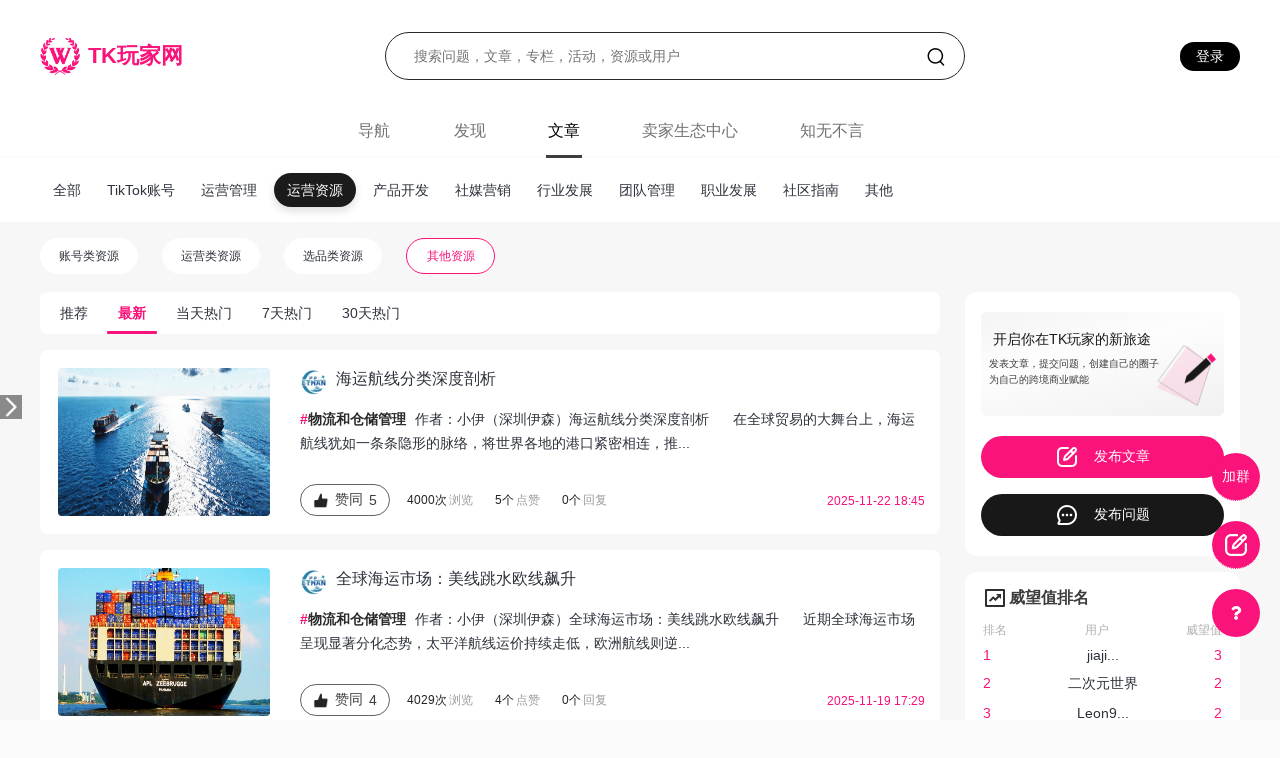

--- FILE ---
content_type: text/html; charset=utf-8
request_url: http://imtiktoker.com/articles/new-31
body_size: 21276
content:
<!doctype html>
<html style="height: auto">
<head>
    <meta charset="utf-8">
    <meta name="viewport" content="width=device-width, initial-scale=1, shrink-to-fit=no">
        <meta http-equiv="X-UA-Compatible" content="IE=edge,Chrome=1" />
    <meta http-equiv="Expires" content="0">
    <meta http-equiv="Cache-Control" content="no-cache">
    <meta http-equiv="Pragma" content="no-cache">
    <meta name="renderer" content="webkit" />
    <title> 文章 - ImTiktoker 玩家网 </title>
    <meta name="keywords" content="tiktok, imtiktoker,I&rsquo;m Tiktoker,知无不言, 跨境电商,知识社区,tk, weareseller,wearesellers">
    <meta name="description" content=" ImTiktoker是专注于Tiktok领域的专业玩家社区，玩家朋友们可以在这里共同学习、分享、交流互动！ ">
    <link rel="stylesheet" href="http://imtiktoker.com/static/libs/swiper/swiper.min.css">
    <link rel="stylesheet" href="/static/common/css/newui.css">
    <link rel="stylesheet" href="http://imtiktoker.com/static/libs/layui/css/layui.css?v=4.0.3">
    <link rel="stylesheet" href="http://imtiktoker.com/static/libs/highlight/styles/tomorrow.css?v=4.0.3">
    <link rel="stylesheet" href="http://imtiktoker.com/static/common/fonts/fonts.min.css?v=4.0.3">
    <link rel="stylesheet" href="http://imtiktoker.com/static/common/css/bootstrap.min.css?v=4.0.3">
    <link rel="stylesheet" type="text/css" href="http://imtiktoker.com/static/common/js/module/module.min.css?v=4.0.3" media="screen" />
    <link rel="stylesheet" type="text/css" href="http://imtiktoker.com/static/libs/captcha/css/captcha.css?v=4.0.3" />
    <link rel="stylesheet" type="text/css" href="http://imtiktoker.com/templates/default/static/css/app.css">
    <link rel="stylesheet" type="text/css" href="http://imtiktoker.com/static/libs/tipso/tipso.css?v=4.0.3" />
    <style>
        /*历史搜索记录style */
        .search-history > a:hover{
            cursor: pointer;
            background-color: #e9e9e9;
        }
        .search-history > a{
            height: 28px;
            line-height: 28px;
            display: flex;
            padding-left: 5px;
        }
    </style>
    
    <!--[if lt IE 9]>
    <script type="text/javascript" src="http://imtiktoker.com/static/common/js/html5.min.js?v=4.0.3"></script>
    <script type="text/javascript" src="http://imtiktoker.com/static/common/js/respond.min.js?v=4.0.3"></script>
    <![endif]-->
    <script type="text/javascript" src="http://imtiktoker.com/static/admin/plugins/jquery/jquery.min.js?v=4.0.3"></script>
    <script type="text/javascript" src="http://imtiktoker.com/static/admin/plugins/jquery-ui/jquery-ui.min.js?v=4.0.3"></script>
    <script type="text/javascript" src="http://imtiktoker.com/static/admin/plugins/bootstrap/js/bootstrap.bundle.min.js?v=4.0.3"></script>
    <script type="text/javascript" src="http://imtiktoker.com/static/libs/swiper/swiper.min.js"></script>
    <script type="text/javascript" src="http://imtiktoker.com/static/libs/layui/layui.all.js?v=4.0.3"></script>
    <script type="text/javascript" src="http://imtiktoker.com/static/libs/webuploader/webuploader.js?v=4.0.3"></script>
    <script type="text/javascript" src="http://imtiktoker.com/static/common/js/module/module.min.js?v=4.0.3"></script>
    <script type="text/javascript" src="http://imtiktoker.com/static/libs/tipso/tipso.js?v=4.0.3"></script>
    <script>
        window.userId = parseInt("0");
        window.userStatus = "1";
        window.userName = "";
        window.baseUrl = 'http://imtiktoker.com';
        window.cdnUrl = 'http://imtiktoker.com';
        window.thisController ="article";
        window.thisAction ="index";
        window.staticUrl = cdnUrl + '/static/';
        window.upload_image_ext = "jpg,png,gif,jpeg,ico,webp,bmp" ;
        window.upload_file_ext = "rar,zip,avi,rmvb,3gp,flv,mp3,mp4,txt,doc,xls,ppt,pdf,xls,docx,xlsx,doc" ;
        window.upload_image_size = "0" ;
        window.upload_file_size = "0" ;
        window.isAjax = parseInt("0");
        window.isAjaxOpen = parseInt("0");
        window.pjaxEnable =  "1" ;
        //代码高亮
        document.addEventListener('DOMContentLoaded', (event) => {
            document.querySelectorAll('pre code').forEach((block) => {
                hljs.highlightBlock(block);
            });
        });
    </script>
    <script type="text/javascript" src="http://imtiktoker.com/static/libs/captcha/captcha.js?v=4.0.3"></script>
    <script src="http://imtiktoker.com/static/common/js/tools.js?v=4.0.3" type="text/javascript"></script>
    <script src="http://imtiktoker.com/static/common/js/aws.js?v=4.0.3" type="text/javascript"></script>
    <script src="http://imtiktoker.com/static/common/js/app.js?v=4.0.3"></script>
         
    <style>
        .swiper-nav-container .swiper-slide {width: auto!important}
    </style>
    <script>
        var _hmt = _hmt || [];
        (function() {
            var hm = document.createElement("script");
            hm.src = "https://hm.baidu.com/hm.js?5a4f4d7f2ed050c70301d862ead192f3";
            var s = document.getElementsByTagName("script")[0];
            s.parentNode.insertBefore(hm, s);
        })();
    </script>
</head>
<body id="pageMain" class="aw-overflow-auto " style="height: auto">
<link media="all" type="text/css" rel="stylesheet" href="/templates/default/static/css/article/index.css?v=2026013103">
<!--全局自定义头部html-->
<script>
var _hmt = _hmt || [];
(function() {
  var hm = document.createElement("script");
  hm.src = "https://hm.baidu.com/hm.js?5a4f4d7f2ed050c70301d862ead192f3";
  var s = document.getElementsByTagName("script")[0]; 
  s.parentNode.insertBefore(hm, s);
})();
</script>
 <!--自定义样式-->
<div class="container-fluid w-container-fluid" id="headerMain">
    
        <!--    加载最顶部的nav头-->
        <div class="bg-fff">
    <div class="nu-header">
        <div class="cnt flex-space-between" style="width: 100%;">
<!--            <img class="img" src="//img30.360buyimg.com/ling/jfs/t1/179232/19/43321/10083/65e044e5F02ea3e7c/42ebfb0fb1199e65.png"/>-->
<!--            <img class="img" src="/static/common/image/logo-new.jpg"/>-->

<!--            <a href="/questions/" style="margin-right: 10px" class="navbar-brand logo">-->
<!--                <span class="logo font-weight-bold" style="color: #ff335a;">-->
<!--                        <img style="margin-bottom: 5px;margin-right: 5px"-->
<!--                             src="/static/common/image/logo-new.jpg"-->
<!--                             width="25px" height="25px">TK-->
<!--                    <span style="font-weight: normal;font-family:Microsoft YaHei"> 玩家网</span>-->
<!--                </span>-->
<!--            </a>-->

            <a href="/">
                <span class="flex-center">
                    <img  src="/static/common/image/logoNewUi.png" width="40px" height="40px">
                    <span class="color-primary fw-600 ml-8" style="font-size: 22px;">TK玩家网</span>
                </span>
            </a>

            <div class="pos-relative" style="margin-right: 130px">
                <form class="position-relative aw-form-search d-inline-block" action="/search/index"
                      method="get" id="awGlobalSearch">
                    <input id="globalSearchInput" class="aw-search-input top-search" autocomplete="off"
                           placeholder="搜索问题，文章，专栏，活动，资源或用户" value="" name="q"
                           type="text"/>
                    <img class="icon" onclick="$('#awGlobalSearch').submit();"
                         src="//img13.360buyimg.com/ling/jfs/t1/127948/28/38998/517/65e044e6F8c627666/f9b3fd6f9166e5bc.png"/>
                    <div class="aw-dropdown" style="display: none;width: 80%;left: 130px;">
                        <div class="mod-body">
                            <p class="title text-center p-3 font-weight-bold">请输入关键字进行搜索</p>
                            <div class="aw-dropdown-list aw-common-list aw-overflow-auto text-left px-3">
                                <div class="search-history" style="display: flex;justify-content: flex-start;flex-direction: column;">
                                                                    </div>
                            </div>
                            <p class="search p-3 text-left">
                                <span>查看更多 "</span>
                                <a href="javascript:;" onclick="$('#awGlobalSearch').submit();" class="text-danger font-weight-bold"></a>"
                                的搜索结果                            </p>
                        </div>
                        <div class="mod-footer px-2 py-1">
                            <a href="/publish/question/" data-pjax="pageMain" style="color: #ffffff;background-color: #f9137a;"
                               class="btn btn-black btn-small float-right">发起问题</a>
                        </div>
                    </div>
                </form>
            </div>

                        <a href="/account/login"            class="btn btn-sm gradientBtn px-3 logon-but">
                登录            </a>
            
            <!-- 只有当检测到退出登录后，才显示该按钮，其他时候都隐藏 -->
            <a href="/account/login"            class="no-login-area btn btn-sm gradientBtn px-3 logon-but"
                style="display:none;"
            >
            登录            </a>
        </div>

        <div class="nav-list">
            <div class="nav-item cursor-pointer "
                style="padding: 0 4px 16px 2px;"
            >
                <!-- 打开导航页面，如果当前页面是在导航页，那么是原地刷新。其他页面的时候才是新窗口打开-->
                <a class="out-a" href="/" target="_blank"  >导航</a>
            </div>
            <div class="nav-item cursor-pointer ">
                <!-- 如果当前页面是在导航页，那么打开其他页面的时候，是新窗口打开-->
                <a class="header-hover" href="/postRelation/index?sort=new&type=post_relation" title="问题列表" >
                    <span>发现</span>
<!--                    -->
<!--                    <img class="dropdown-img" src="https://file.imtiktoker.com/newui/%E4%B8%8B%E6%8B%89%20(1).png" />-->
<!--                    -->
                    <div class="dropdown-menu text-center"
                         style="left: -50px;"
                    >
                        <a class="dropdown-item"  href="/topics/" title="圈子"
                                                   >圈子</a>
                        <a class="dropdown-item" href="/peoples/" title="玩家"
                                                   >玩家</a>
                    </div>
                </a>
            </div>
            <div class="nav-item cursor-pointer header-active">
                <a href="/articles/"  title="文章"
                                   >
                    <span>文章</span>
<!--                    -->
<!--                    <img class="dropdown-img" src="https://file.imtiktoker.com/newui/%E4%B8%8B%E6%8B%89.png" />-->
<!--                    -->
                    <div class="dropdown-menu text-center"
                         style="left: -50px;height: 45px;"
                    >
                        <a class="dropdown-item" href="/columns/" title="专栏"
                                                   >专栏</a>
                    </div>
                </a>
            </div>
            <div class="nav-item cursor-pointer">
                <a class="" target="_blank" href="https://a.wearesellers.com/source/" >
                    卖家生态中心
                </a>
            </div>
            <div class="nav-item cursor-pointer">
                <a target="_blank" href="https://www.wearesellers.com/" >
                    知无不言
                </a>
            </div>
        </div>

    </div>
</div>
<script type="text/javascript">
    $(function () {
        $('.nav-item').hover(function () {
            // 展示 dropdown-menu
            $(this).find('.dropdown-menu').show()
        }, function () {
            // 隐藏 dropdown-menu
            $(this).find('.dropdown-menu').hide()
        })

        // 检查用户是否登录
        const _user_id = '0'
        if (_user_id > 0){
            setInterval(function () {
                $.get('/account/check_login', function (res) {
                    if (res.code === 1) {
                        if (res.data?.had_login) {
                            // 用户已登录
                            console.log('用户已登录', res.data)
                        }else if (res?.data.had_login === false){
                            // 用户未登录
                            console.log('用户未登录', res.data)
                            $('.had-login-area').hide()
                            $('.no-login-area').show()
                        }
                    }
                })
            }, 20 * 60 * 1000)
        }

    })
</script>

<style>
    /*.nu-header .nav-list .dropdown-menu {*/
    /*    display: none; !* 初始隐藏 *!*/
    /*    position: absolute; !* 定位下拉菜单 *!*/
    /*    !* 其他样式，比如宽度、背景颜色等 *!*/
    /*}*/
    /*.nu-header .nav-list .dropdown-toggle:hover .dropdown-menu {*/
    /*    display: block; !* 悬浮时显示下拉菜单 *!*/
    /*}*/

    .nu-header {
        width: 1200px;
        margin: 0 auto;
        /*box-shadow: 0px 4px 8px 0px rgba(222, 222, 222, 0.19);*/
        display: flex;
        flex-direction: column;
        align-items: center;
        justify-content: flex-end;
        flex-shrink: 0;
        height: 158px;
    }
    .nu-header .user .dropdown-item:hover{ color: #666666 !important;}
    .nu-header .img {
        position: relative;
        left: 3.5px;
        width: 147px;
        height: 33px;
    }
    .nu-header  .img2 {
        flex-shrink:0;
        width:8px;
        height:4px;
        margin-left:5px;
    }

    .nu-header .cnt {
        height: 48px;
        margin-top: 28px;
        margin-bottom: 40px;
    }

    .nu-header .top-search {
        border-width: 1px;
        border-style: solid;
        border-color: rgb(39, 39, 39);
        border-radius: 24px;
        display: flex;
        align-items: center;
        justify-content: center;
        position: relative;
        left: 3.5px;
        width: 580px;
        height: 48px;
        margin-left: 109px;
        padding-left: 28px;
    }

    .nu-header .icon {
        position: absolute;
        right: 15px;
        bottom: 13px;
        width: 20px;
        height: 20px;
    }

    .nu-header .user .dropdown-menu {
        top: 10px !important;
    }

    .nu-header .line1 {
        text-overflow: ellipsis;
        white-space: nowrap;
        overflow: hidden;
    }

    .nu-header .txt {
        opacity: 0.7;
        color: rgb(61, 61, 61);
        font-size: 14px;
        line-height: 1.4;
        flex-shrink: 0;
        position: relative;
        width: 268px;
    }

    .nu-header .nav-list {
        display: flex;
        align-items: center;
        justify-content: center;
        /*height: 16px;*/
        /*margin-bottom: 18px;*/
        /*padding-bottom: 16px;*/
    }

    .nu-header .icon1 {
        position: relative;
        left: 3.5px;
        width: 36px;
        height: 36px;
        margin-left: 159px;
    }

    .nu-header .txt1 {
        color: rgb(0, 0, 0);
        font-size: 14px;
        line-height: 1.4;
        flex-shrink: 0;
        position: relative;
        margin-left: 11px;
        width: 44px;
    }

    .nu-header .img1 {
        width: 8px;
        height: 4px;
        margin-left: 5px;
    }

    .nu-header .nav-item {
        color: #727272;
        font-size: 16px;
        line-height: 1.4;
        flex-shrink: 0;
        margin-right: 58px;
        /*padding-bottom: 16px;*/
        font-weight: 500;
        padding: 0 2px 16px 2px
    }
    .nu-header .nav-item .dropdown-menu{
        top: 32px;
        /*min-height: 70px;*/
    }
    .nu-header .header-active {
        border-bottom: 3px solid #3D3D3D;
        padding-bottom: 13px !important;
    }
    .nu-header .dropdown-img{
        /*width: 10px;*/
        /*height: 4px;*/
    }
    .nu-header .nav-item a{
        color: #727272;
    }
    .nu-header .header-active span{
        color: #000000 !important;
    }
    .nu-header .header-active .out-a{
        color: #000000 !important;
    }
</style>
    
</div>
<!--全局页面内容顶部钩子-->

<div style="height: auto;" id="wrapMain">
    
<style>
.main-im {
    position: fixed;
    /*left: 10px;*/
    /*top值与public/templates/default/html/widget/sidebar/right_nav.php .main-my top值保持一致*/
    top: 395px;
    z-index: 100;
    /*height: auto;*/
    /*background: #fff;*/
    /*min-height: calc(100% - 150px);*/
    /*min-width: 100px;*/
    /*font-size: 12px;*/
}
.main-im .open-im {
    cursor: pointer;
    /*padding-left: 10px;*/
    width: 40px;
    /*height: 100vh;*/
    background: none;
    /*text-align: center;*/
    /*line-height: 60vh;*/
}
.main-im .im_main,.main-im .open_im {
    /*background: #fff;*/
    border-radius: 10px;
    /*display: none;*/
    /*min-width: 110px;*/
    border: none;
}
.bow-display{
    width: 120px;
    height: auto;
    /*background: #ffffff;*/
    /*border-radius: 10px;*/
    position: absolute !important;
    left: 100px;
    top: 0;
    padding: 0;
    border-bottom: none;
    margin: 0;
}
.box-container{
    position: relative;
}
.box-container a:hover{
    color: #f9137a;
}
</style>
<div class="main-im">
    <div id="open_im" class="open-im" style="display: block;">
        <img src="/static/common/image/arrow-right.png" style="width:22px;height:24px;background: #cfd2d7">
    </div>
    <div class="im_main" id="im_main" style="display: none;">
        <div class="im-tel">
                        <div class="box-container" data-id="10" style="padding: 8px 15px;border-bottom: 1px solid #e4e4e4;text-align: left;">
                <a href="/articles/new-10">
                    TikTok账号                </a>
                                <div class="box-show-10 bow-display" style="display: none;">
                                        <p style="border-bottom: 1px solid #e4e4e4;padding: 8px 0;">
                        <a href="/articles/new-11">
                            平台政策规则                        </a>
                    </p>
                                        <p style="border-bottom: 1px solid #e4e4e4;padding: 8px 0;">
                        <a href="/articles/new-12">
                            账号注册和管理                        </a>
                    </p>
                                        <p style="border-bottom: 1px solid #e4e4e4;padding: 8px 0;">
                        <a href="/articles/new-13">
                            账号安全管理                        </a>
                    </p>
                                    </div>
                            </div>
                        <div class="box-container" data-id="14" style="padding: 8px 15px;border-bottom: 1px solid #e4e4e4;text-align: left;">
                <a href="/articles/new-14">
                    运营管理                </a>
                                <div class="box-show-14 bow-display" style="display: none;">
                                        <p style="border-bottom: 1px solid #e4e4e4;padding: 8px 0;">
                        <a href="/articles/new-22">
                            小店运营                        </a>
                    </p>
                                        <p style="border-bottom: 1px solid #e4e4e4;padding: 8px 0;">
                        <a href="/articles/new-23">
                            短视频运营                        </a>
                    </p>
                                        <p style="border-bottom: 1px solid #e4e4e4;padding: 8px 0;">
                        <a href="/articles/new-24">
                            直播运营                        </a>
                    </p>
                                        <p style="border-bottom: 1px solid #e4e4e4;padding: 8px 0;">
                        <a href="/articles/new-25">
                            独立站运营                        </a>
                    </p>
                                        <p style="border-bottom: 1px solid #e4e4e4;padding: 8px 0;">
                        <a href="/articles/new-26">
                            广告投放                        </a>
                    </p>
                                        <p style="border-bottom: 1px solid #e4e4e4;padding: 8px 0;">
                        <a href="/articles/new-27">
                            网红管理                        </a>
                    </p>
                                    </div>
                            </div>
                        <div class="box-container" data-id="15" style="padding: 8px 15px;border-bottom: 1px solid #e4e4e4;text-align: left;">
                <a href="/articles/new-15">
                    运营资源                </a>
                                <div class="box-show-15 bow-display" style="display: none;">
                                        <p style="border-bottom: 1px solid #e4e4e4;padding: 8px 0;">
                        <a href="/articles/new-28">
                            账号类资源                        </a>
                    </p>
                                        <p style="border-bottom: 1px solid #e4e4e4;padding: 8px 0;">
                        <a href="/articles/new-29">
                            运营类资源                        </a>
                    </p>
                                        <p style="border-bottom: 1px solid #e4e4e4;padding: 8px 0;">
                        <a href="/articles/new-30">
                            选品类资源                        </a>
                    </p>
                                        <p style="border-bottom: 1px solid #e4e4e4;padding: 8px 0;">
                        <a href="/articles/new-31">
                            其他资源                        </a>
                    </p>
                                    </div>
                            </div>
                        <div class="box-container" data-id="16" style="padding: 8px 15px;border-bottom: 1px solid #e4e4e4;text-align: left;">
                <a href="/articles/new-16">
                    产品开发                </a>
                                <div class="box-show-16 bow-display" style="display: none;">
                                        <p style="border-bottom: 1px solid #e4e4e4;padding: 8px 0;">
                        <a href="/articles/new-32">
                            选品                        </a>
                    </p>
                                        <p style="border-bottom: 1px solid #e4e4e4;padding: 8px 0;">
                        <a href="/articles/new-33">
                            供应链管理                        </a>
                    </p>
                                        <p style="border-bottom: 1px solid #e4e4e4;padding: 8px 0;">
                        <a href="/articles/new-34">
                            物流和库存管理                        </a>
                    </p>
                                    </div>
                            </div>
                        <div class="box-container" data-id="17" style="padding: 8px 15px;border-bottom: 1px solid #e4e4e4;text-align: left;">
                <a href="/articles/new-17">
                    社媒营销                </a>
                                <div class="box-show-17 bow-display" style="display: none;">
                                        <p style="border-bottom: 1px solid #e4e4e4;padding: 8px 0;">
                        <a href="/articles/new-35">
                            Facebook                        </a>
                    </p>
                                        <p style="border-bottom: 1px solid #e4e4e4;padding: 8px 0;">
                        <a href="/articles/new-36">
                            Instagram                        </a>
                    </p>
                                        <p style="border-bottom: 1px solid #e4e4e4;padding: 8px 0;">
                        <a href="/articles/new-37">
                            YouTube                        </a>
                    </p>
                                        <p style="border-bottom: 1px solid #e4e4e4;padding: 8px 0;">
                        <a href="/articles/new-38">
                            Twitter                        </a>
                    </p>
                                        <p style="border-bottom: 1px solid #e4e4e4;padding: 8px 0;">
                        <a href="/articles/new-39">
                            WhatsApp                        </a>
                    </p>
                                        <p style="border-bottom: 1px solid #e4e4e4;padding: 8px 0;">
                        <a href="/articles/new-40">
                            其他                        </a>
                    </p>
                                    </div>
                            </div>
                        <div class="box-container" data-id="18" style="padding: 8px 15px;border-bottom: 1px solid #e4e4e4;text-align: left;">
                <a href="/articles/new-18">
                    行业发展                </a>
                            </div>
                        <div class="box-container" data-id="19" style="padding: 8px 15px;border-bottom: 1px solid #e4e4e4;text-align: left;">
                <a href="/articles/new-19">
                    团队管理                </a>
                            </div>
                        <div class="box-container" data-id="20" style="padding: 8px 15px;border-bottom: 1px solid #e4e4e4;text-align: left;">
                <a href="/articles/new-20">
                    职业发展                </a>
                            </div>
                        <div class="box-container" data-id="41" style="padding: 8px 15px;border-bottom: 1px solid #e4e4e4;text-align: left;">
                <a href="/articles/new-41">
                    社区指南                </a>
                            </div>
                        <div class="box-container" data-id="21" style="padding: 8px 15px;border-bottom: 1px solid #e4e4e4;text-align: left;">
                <a href="/articles/new-21">
                    其他                </a>
                            </div>
                    </div>
    </div>
</div>
<script type="text/javascript">
    $('.main-im').hover(function () {
        $('#open_im').css('display', 'none');
        $('#im_main').css('display', 'block');
    },function () {
        $('#open_im').css('display', 'block');
        $('#im_main').css('display', 'none');
    })
    $('.box-container').hover(function (e) {
        var cateId = $(this).data('id');
        $('.box-show-'+cateId).css('display', 'block');
    },function () {
        var cateId = $(this).data('id');
        $('.box-show-'+cateId).css('display', 'none');
    })
</script><div class="aw-wrap mt-2" id="wrapMain">
        <style>
    .container-center {
        width: 1200px;
        margin: 0 auto;
    }
    .find-nav-box {
        height: 64px;
        background-color: #fff;
        box-shadow: 0 4px 8px #dedede;
    }
    .find-nav-box .container-center {
        height: 64px;
    }
    .find-nav-box .nav {
        font-size: 14px;
        color: #3d3d3d;
        margin: 0 13px;
        height: 34px;
        line-height: 34px;
        cursor: pointer;
    }
    .find-nav-box .nav-active a, .find-nav-box .nav-active a:hover, .find-nav-box .nav-active a:active, .find-nav-box .nav-active a:focus{
        color: #ffffff;
    }
    .find-nav-box .nav-active {
        background-color: #1b1b1b;
        box-shadow: 0 4px 8px #dedede;
        padding: 0 13px;
        margin: 0 4px;
        border-radius: 34px;
        color: #fff;
    }
    .find-nav-box .all-nav img {
        width: 14px;
        margin-right: 9px;
    }
    .find-type-box {
        padding: 16px 0 0 0;
        display: flex;
        background-color: #f7f7f7;
    }
    .find-type-box .type-btn {
        display: inline-block;
        min-width: 89px;
        height: 36px;
        line-height: 34px;
        padding: 0 18px;
        box-sizing: border-box;
        background-color: #fff;
        font-size: 12px;
        color: #1a1a1a;
        text-align: center;
        border: 1px solid #fff;
        margin-right: 20px;
        border-radius: 36px;
        cursor: pointer;
    }
    .find-type-box .type-btn-active {
        border-color: #f9137a;
        color: #f9137a;
    }
    .find-type-box .type-btn-active a{
        color: #f9137a;
    }
    .flex-align-center {
        display: flex;
        align-items: center;
    }
    .mt-2, .my-2 {
        margin-top: 0 !important;
    }
</style>

<div class="find-nav-box">
    <div class="container-center flex-align-center">
        <div class="nav flex-align-center all-nav ">
            <a data-k="0" data-pjax="wrapMain" href="/articles/new-0">
<!--                <img src="https://oss-imtiktoker.oss-cn-shenzhen.aliyuncs.com/newui/questionIndex/all-icon.png" />-->
                全部
            </a>
        </div>
                <div class="nu-qa-index-cate nu-qa-index-cate-10 nav ">
            <a class="" data-k="0" data-pjax="wrapMain"
               href="/articles/new-10">TikTok账号</a>
            <div class="find-type-box" style="display: none">
                                    <div class="type-btn ">
                        <a data-k="0" data-pjax="wrapMain" href="/articles/new-11">
                            平台政策规则                        </a>
                    </div>
                                    <div class="type-btn ">
                        <a data-k="0" data-pjax="wrapMain" href="/articles/new-12">
                            账号注册和管理                        </a>
                    </div>
                                    <div class="type-btn ">
                        <a data-k="0" data-pjax="wrapMain" href="/articles/new-13">
                            账号安全管理                        </a>
                    </div>
                                            </div>
        </div>
                <div class="nu-qa-index-cate nu-qa-index-cate-14 nav ">
            <a class="" data-k="1" data-pjax="wrapMain"
               href="/articles/new-14">运营管理</a>
            <div class="find-type-box" style="display: none">
                                    <div class="type-btn ">
                        <a data-k="1" data-pjax="wrapMain" href="/articles/new-22">
                            小店运营                        </a>
                    </div>
                                    <div class="type-btn ">
                        <a data-k="1" data-pjax="wrapMain" href="/articles/new-23">
                            短视频运营                        </a>
                    </div>
                                    <div class="type-btn ">
                        <a data-k="1" data-pjax="wrapMain" href="/articles/new-24">
                            直播运营                        </a>
                    </div>
                                    <div class="type-btn ">
                        <a data-k="1" data-pjax="wrapMain" href="/articles/new-25">
                            独立站运营                        </a>
                    </div>
                                    <div class="type-btn ">
                        <a data-k="1" data-pjax="wrapMain" href="/articles/new-26">
                            广告投放                        </a>
                    </div>
                                    <div class="type-btn ">
                        <a data-k="1" data-pjax="wrapMain" href="/articles/new-27">
                            网红管理                        </a>
                    </div>
                                            </div>
        </div>
                <div class="nu-qa-index-cate nu-qa-index-cate-15 nav nav-active">
            <a class="" data-k="2" data-pjax="wrapMain"
               href="/articles/new-15">运营资源</a>
            <div class="find-type-box" style="display: none">
                                    <div class="type-btn ">
                        <a data-k="2" data-pjax="wrapMain" href="/articles/new-28">
                            账号类资源                        </a>
                    </div>
                                    <div class="type-btn ">
                        <a data-k="2" data-pjax="wrapMain" href="/articles/new-29">
                            运营类资源                        </a>
                    </div>
                                    <div class="type-btn ">
                        <a data-k="2" data-pjax="wrapMain" href="/articles/new-30">
                            选品类资源                        </a>
                    </div>
                                    <div class="type-btn type-btn-active">
                        <a data-k="2" data-pjax="wrapMain" href="/articles/new-31">
                            其他资源                        </a>
                    </div>
                                            </div>
        </div>
                <div class="nu-qa-index-cate nu-qa-index-cate-16 nav ">
            <a class="" data-k="3" data-pjax="wrapMain"
               href="/articles/new-16">产品开发</a>
            <div class="find-type-box" style="display: none">
                                    <div class="type-btn ">
                        <a data-k="3" data-pjax="wrapMain" href="/articles/new-32">
                            选品                        </a>
                    </div>
                                    <div class="type-btn ">
                        <a data-k="3" data-pjax="wrapMain" href="/articles/new-33">
                            供应链管理                        </a>
                    </div>
                                    <div class="type-btn ">
                        <a data-k="3" data-pjax="wrapMain" href="/articles/new-34">
                            物流和库存管理                        </a>
                    </div>
                                            </div>
        </div>
                <div class="nu-qa-index-cate nu-qa-index-cate-17 nav ">
            <a class="" data-k="4" data-pjax="wrapMain"
               href="/articles/new-17">社媒营销</a>
            <div class="find-type-box" style="display: none">
                                    <div class="type-btn ">
                        <a data-k="4" data-pjax="wrapMain" href="/articles/new-35">
                            Facebook                        </a>
                    </div>
                                    <div class="type-btn ">
                        <a data-k="4" data-pjax="wrapMain" href="/articles/new-36">
                            Instagram                        </a>
                    </div>
                                    <div class="type-btn ">
                        <a data-k="4" data-pjax="wrapMain" href="/articles/new-37">
                            YouTube                        </a>
                    </div>
                                    <div class="type-btn ">
                        <a data-k="4" data-pjax="wrapMain" href="/articles/new-38">
                            Twitter                        </a>
                    </div>
                                    <div class="type-btn ">
                        <a data-k="4" data-pjax="wrapMain" href="/articles/new-39">
                            WhatsApp                        </a>
                    </div>
                                    <div class="type-btn ">
                        <a data-k="4" data-pjax="wrapMain" href="/articles/new-40">
                            其他                        </a>
                    </div>
                                            </div>
        </div>
                <div class="nu-qa-index-cate nu-qa-index-cate-18 nav ">
            <a class="" data-k="5" data-pjax="wrapMain"
               href="/articles/new-18">行业发展</a>
            <div class="find-type-box" style="display: none">
                            </div>
        </div>
                <div class="nu-qa-index-cate nu-qa-index-cate-19 nav ">
            <a class="" data-k="6" data-pjax="wrapMain"
               href="/articles/new-19">团队管理</a>
            <div class="find-type-box" style="display: none">
                            </div>
        </div>
                <div class="nu-qa-index-cate nu-qa-index-cate-20 nav ">
            <a class="" data-k="7" data-pjax="wrapMain"
               href="/articles/new-20">职业发展</a>
            <div class="find-type-box" style="display: none">
                            </div>
        </div>
                <div class="nu-qa-index-cate nu-qa-index-cate-41 nav ">
            <a class="" data-k="8" data-pjax="wrapMain"
               href="/articles/new-41">社区指南</a>
            <div class="find-type-box" style="display: none">
                            </div>
        </div>
                <div class="nu-qa-index-cate nu-qa-index-cate-21 nav ">
            <a class="" data-k="9" data-pjax="wrapMain"
               href="/articles/new-21">其他</a>
            <div class="find-type-box" style="display: none">
                            </div>
        </div>
            </div>
</div>

<div class="find-type-box" id="find-type-box" style="display: none;">
    <div class="container-center">
<!--        <div class="type-btn type-btn-active">平台政策</div>-->
<!--        <div class="type-btn">账号安全管理</div>-->
    </div>
</div>

<script type="text/javascript">
    $(function () {
        $('.nu-qa-index-cate').hover(function () {
            if ($(this).find('div.find-type-box').length) {
                $('#find-type-box').css('display', 'flex').find('div.container-center').html($(this).find('div.find-type-box').html())
            } else {
                $('#find-type-box').css('display', 'none').find('div.container-center').html('')
            }
        })
    })
</script>

<script type="text/javascript">
    $(function () {
      // 如果有子类传递下来，需要手动触发一下父类的hover事件
        //console.log('触发hover事件，'+ '15' + '31')
        //console.log('ele1', $(".nu-qa-index-cate-" + '15'), 'ele2')
        $(".nu-qa-index-cate-" + '15').trigger('mouseenter');
    })
</script>
        <div class="find-content">
        <div class="container-center">
            <div class="container-main">
                <div class="find-tab-box flex-align-center mt-18">

                    <div class="tab ">
                        <a class="" data-pjax="wrapMain"
                           href="/articles/recommend-31">推荐</a>
                    </div>
                    <div class="tab tab-active">
                        <a class="active" data-pjax="wrapMain"
                           href="/articles/new-31">最新</a>
                    </div>
                    <div class="tab ">
                        <a class="" data-pjax="wrapMain"
                           href="/articles/hot1-31">当天热门</a>
                    </div>
                    <div class="tab ">
                        <a class="" data-pjax="wrapMain"
                           href="/articles/hot7-31">7天热门</a>
                    </div>
                    <div class="tab ">
                        <a class="" data-pjax="wrapMain"
                           href="/articles/hot30-31">30天热门</a>
                    </div>
                </div>

                <div class="find-list-box">
                    <!-- app/common/taglib/We.php---》 app/logic/common/TemplateTag.php -->
                    <!--  app\logic\common\TemplateTag.php getArticleList-->
                                        <!--自定义内容列表页拓展钩子,可自定义内容页插入内如，如每多少条内容显示一条广告-->
                    
                    <div class="find-list-item aw-item flex justify-flex-start" data-article_id="2681" data-id="2681" data-top="0">
                        <div class="cover">
                            <img src="https://file.imtiktoker.com/imtiktoker/article/202511/20/b5a17701a1d2ba09a838f5877c9fcf4e.png" alt="海运航线分类深度剖析" />
                        </div>
                        <div class="content flex justify-space-between flex-direction-column">
                            <div class="top-tag-icon">
                                                            </div>
                            <div class="flex flex-direction-column justify-flex-start">
                                <div class="list-title">
                                    <a href="/people/SzEthan123/" class="aw-user-name" data-id="2324" target="_blank">
                                        <img src="https://file.imtiktoker.com/imtiktoker/avatar/202408/09/d2e273ad49306bd49435ef3b4f14bb60.jpg" onerror="this.src='/static/common/image/default-avatar.svg'"
                                             class="circle" alt="SzEthan123" title="SzEthan123">
                                    </a>
                                    <h2>
                                        <a href="/article/2681" target="_blank">海运航线分类深度剖析</a>

                                        <!-- 显示相关图标label-->
                                                                            </h2>
                                </div>
                                <div class="list-desc">
                                                                        <div class="tag"><span>#</span>物流和仓储管理</div>
                                                                        
                                    <a href="/article/2681" target="_blank">作者：小伊（深圳伊森）海运航线分类深度剖析&nbsp; &nbsp; &nbsp; 在全球贸易的大舞台上，海运航线犹如一条条隐形的脉络，将世界各地的港口紧密相连，推...</a>
                                </div>
                            </div>
                            <div class="list-bottom flex-align-center">
                                <!--  有回答的时候，显示赞同按钮-->
                                <div
                                        class="endorse-btn aw-ajax-agree "
                                        title="点赞回答"
                                        onclick="AWS.User.agree(this,'article','2681');"
                                >
                                    <img src="https://oss-imtiktoker.oss-cn-shenzhen.aliyuncs.com/newui/questionIndex/endorse-icon.png" class="img" />
                                    <img src="https://oss-imtiktoker.oss-cn-shenzhen.aliyuncs.com/newui/questionIndex/endorse-active-icon.png" class="img-active" />
                                    赞同
                                    <span>5</span>
                                </div>
                                <div class="num-data">
                                    <span>4000次</span>浏览
                                </div>
                                <div class="num-data">
                                    <span>5个</span>点赞
                                </div>
                                <div class="num-data">
                                    <span>0个</span>回复
                                </div>

                                <div class="reply-data">
                                    <span>2025-11-22 18:45</span>
                                </div>
                            </div>
                        </div>

                    </div>
                                        <!--自定义内容列表页拓展钩子,可自定义内容页插入内如，如每多少条内容显示一条广告-->
                    
                    <div class="find-list-item aw-item flex justify-flex-start" data-article_id="2678" data-id="2678" data-top="0">
                        <div class="cover">
                            <img src="https://file.imtiktoker.com/imtiktoker/article/202511/19/872a03b906d49a8e01057ea1fe135486.jpg" alt="全球海运市场：美线跳水欧线飙升" />
                        </div>
                        <div class="content flex justify-space-between flex-direction-column">
                            <div class="top-tag-icon">
                                                            </div>
                            <div class="flex flex-direction-column justify-flex-start">
                                <div class="list-title">
                                    <a href="/people/SzEthan123/" class="aw-user-name" data-id="2324" target="_blank">
                                        <img src="https://file.imtiktoker.com/imtiktoker/avatar/202408/09/d2e273ad49306bd49435ef3b4f14bb60.jpg" onerror="this.src='/static/common/image/default-avatar.svg'"
                                             class="circle" alt="SzEthan123" title="SzEthan123">
                                    </a>
                                    <h2>
                                        <a href="/article/2678" target="_blank">全球海运市场：美线跳水欧线飙升</a>

                                        <!-- 显示相关图标label-->
                                                                            </h2>
                                </div>
                                <div class="list-desc">
                                                                        <div class="tag"><span>#</span>物流和仓储管理</div>
                                                                        
                                    <a href="/article/2678" target="_blank">作者：小伊（深圳伊森）全球海运市场：美线跳水欧线飙升&nbsp; &nbsp; &nbsp; 近期全球海运市场呈现显著分化态势，太平洋航线运价持续走低，欧洲航线则逆...</a>
                                </div>
                            </div>
                            <div class="list-bottom flex-align-center">
                                <!--  有回答的时候，显示赞同按钮-->
                                <div
                                        class="endorse-btn aw-ajax-agree "
                                        title="点赞回答"
                                        onclick="AWS.User.agree(this,'article','2678');"
                                >
                                    <img src="https://oss-imtiktoker.oss-cn-shenzhen.aliyuncs.com/newui/questionIndex/endorse-icon.png" class="img" />
                                    <img src="https://oss-imtiktoker.oss-cn-shenzhen.aliyuncs.com/newui/questionIndex/endorse-active-icon.png" class="img-active" />
                                    赞同
                                    <span>4</span>
                                </div>
                                <div class="num-data">
                                    <span>4029次</span>浏览
                                </div>
                                <div class="num-data">
                                    <span>4个</span>点赞
                                </div>
                                <div class="num-data">
                                    <span>0个</span>回复
                                </div>

                                <div class="reply-data">
                                    <span>2025-11-19 17:29</span>
                                </div>
                            </div>
                        </div>

                    </div>
                                        <!--自定义内容列表页拓展钩子,可自定义内容页插入内如，如每多少条内容显示一条广告-->
                    
                    <div class="find-list-item aw-item flex justify-flex-start" data-article_id="2676" data-id="2676" data-top="0">
                        <div class="cover">
                            <img src="https://file.imtiktoker.com/imtiktoker/article/202511/17/8b6dbabb00fb464bb9a4b808a2d0d4df.jpg" alt="海运联盟：定义、影响全解析" />
                        </div>
                        <div class="content flex justify-space-between flex-direction-column">
                            <div class="top-tag-icon">
                                                            </div>
                            <div class="flex flex-direction-column justify-flex-start">
                                <div class="list-title">
                                    <a href="/people/SzEthan123/" class="aw-user-name" data-id="2324" target="_blank">
                                        <img src="https://file.imtiktoker.com/imtiktoker/avatar/202408/09/d2e273ad49306bd49435ef3b4f14bb60.jpg" onerror="this.src='/static/common/image/default-avatar.svg'"
                                             class="circle" alt="SzEthan123" title="SzEthan123">
                                    </a>
                                    <h2>
                                        <a href="/article/2676" target="_blank">海运联盟：定义、影响全解析</a>

                                        <!-- 显示相关图标label-->
                                                                            </h2>
                                </div>
                                <div class="list-desc">
                                                                        <div class="tag"><span>#</span>物流和仓储管理</div>
                                                                        
                                    <a href="/article/2676" target="_blank">作者：小伊（深圳伊森）海运联盟：定义、影响全解析&nbsp; &nbsp; &nbsp; 在全球贸易里，海运是货物运输的“主力军”，而海运联盟作为海运领域独特存在，...</a>
                                </div>
                            </div>
                            <div class="list-bottom flex-align-center">
                                <!--  有回答的时候，显示赞同按钮-->
                                <div
                                        class="endorse-btn aw-ajax-agree "
                                        title="点赞回答"
                                        onclick="AWS.User.agree(this,'article','2676');"
                                >
                                    <img src="https://oss-imtiktoker.oss-cn-shenzhen.aliyuncs.com/newui/questionIndex/endorse-icon.png" class="img" />
                                    <img src="https://oss-imtiktoker.oss-cn-shenzhen.aliyuncs.com/newui/questionIndex/endorse-active-icon.png" class="img-active" />
                                    赞同
                                    <span>4</span>
                                </div>
                                <div class="num-data">
                                    <span>4105次</span>浏览
                                </div>
                                <div class="num-data">
                                    <span>4个</span>点赞
                                </div>
                                <div class="num-data">
                                    <span>0个</span>回复
                                </div>

                                <div class="reply-data">
                                    <span>2025-11-18 14:53</span>
                                </div>
                            </div>
                        </div>

                    </div>
                                        <!--自定义内容列表页拓展钩子,可自定义内容页插入内如，如每多少条内容显示一条广告-->
                    
                    <div class="find-list-item aw-item flex justify-flex-start" data-article_id="2673" data-id="2673" data-top="0">
                        <div class="cover">
                            <img src="https://file.imtiktoker.com/imtiktoker/article/202511/14/fd2b0539d35ccd4076c752fec0965706.jpg" alt="国际海运：&ldquo;截单&rdquo;&ldquo;截关&rdquo;&ldquo;截港&rdquo;时间全解析" />
                        </div>
                        <div class="content flex justify-space-between flex-direction-column">
                            <div class="top-tag-icon">
                                                            </div>
                            <div class="flex flex-direction-column justify-flex-start">
                                <div class="list-title">
                                    <a href="/people/SzEthan123/" class="aw-user-name" data-id="2324" target="_blank">
                                        <img src="https://file.imtiktoker.com/imtiktoker/avatar/202408/09/d2e273ad49306bd49435ef3b4f14bb60.jpg" onerror="this.src='/static/common/image/default-avatar.svg'"
                                             class="circle" alt="SzEthan123" title="SzEthan123">
                                    </a>
                                    <h2>
                                        <a href="/article/2673" target="_blank">国际海运：“截单”“截关”“截港”时间全解析</a>

                                        <!-- 显示相关图标label-->
                                                                            </h2>
                                </div>
                                <div class="list-desc">
                                                                        <div class="tag"><span>#</span>物流和仓储管理</div>
                                                                        
                                    <a href="/article/2673" target="_blank">作者：小伊（深圳伊森）国际海运：“截单”“截关”“截港”时间全解析&nbsp; &nbsp; &nbsp; &nbsp; 在国际海运的复杂流程中，“截单”“截关”“...</a>
                                </div>
                            </div>
                            <div class="list-bottom flex-align-center">
                                <!--  有回答的时候，显示赞同按钮-->
                                <div
                                        class="endorse-btn aw-ajax-agree "
                                        title="点赞回答"
                                        onclick="AWS.User.agree(this,'article','2673');"
                                >
                                    <img src="https://oss-imtiktoker.oss-cn-shenzhen.aliyuncs.com/newui/questionIndex/endorse-icon.png" class="img" />
                                    <img src="https://oss-imtiktoker.oss-cn-shenzhen.aliyuncs.com/newui/questionIndex/endorse-active-icon.png" class="img-active" />
                                    赞同
                                    <span>5</span>
                                </div>
                                <div class="num-data">
                                    <span>4045次</span>浏览
                                </div>
                                <div class="num-data">
                                    <span>5个</span>点赞
                                </div>
                                <div class="num-data">
                                    <span>0个</span>回复
                                </div>

                                <div class="reply-data">
                                    <span>2025-11-16 20:38</span>
                                </div>
                            </div>
                        </div>

                    </div>
                                        <!--自定义内容列表页拓展钩子,可自定义内容页插入内如，如每多少条内容显示一条广告-->
                    
                    <div class="find-list-item aw-item flex justify-flex-start" data-article_id="2667" data-id="2667" data-top="0">
                        <div class="cover">
                            <img src="https://file.imtiktoker.com/imtiktoker/article/202511/12/6de97c8220f143c61a9743446842decd.jpg" alt="旺季附加费（PSS）解析：成本传导机制与应对策略" />
                        </div>
                        <div class="content flex justify-space-between flex-direction-column">
                            <div class="top-tag-icon">
                                                            </div>
                            <div class="flex flex-direction-column justify-flex-start">
                                <div class="list-title">
                                    <a href="/people/SzEthan123/" class="aw-user-name" data-id="2324" target="_blank">
                                        <img src="https://file.imtiktoker.com/imtiktoker/avatar/202408/09/d2e273ad49306bd49435ef3b4f14bb60.jpg" onerror="this.src='/static/common/image/default-avatar.svg'"
                                             class="circle" alt="SzEthan123" title="SzEthan123">
                                    </a>
                                    <h2>
                                        <a href="/article/2667" target="_blank">旺季附加费（PSS）解析：成本传导机制与应对策略</a>

                                        <!-- 显示相关图标label-->
                                                                            </h2>
                                </div>
                                <div class="list-desc">
                                                                        <div class="tag"><span>#</span>物流和仓储管理</div>
                                                                        
                                    <a href="/article/2667" target="_blank">作者：小伊（深圳伊森）旺季附加费（PSS）解析：成本传导机制与应对策略一、PSS的本质：运力调节的市场化工具旺季附加费（Peak Season Surcharge，...</a>
                                </div>
                            </div>
                            <div class="list-bottom flex-align-center">
                                <!--  有回答的时候，显示赞同按钮-->
                                <div
                                        class="endorse-btn aw-ajax-agree "
                                        title="点赞回答"
                                        onclick="AWS.User.agree(this,'article','2667');"
                                >
                                    <img src="https://oss-imtiktoker.oss-cn-shenzhen.aliyuncs.com/newui/questionIndex/endorse-icon.png" class="img" />
                                    <img src="https://oss-imtiktoker.oss-cn-shenzhen.aliyuncs.com/newui/questionIndex/endorse-active-icon.png" class="img-active" />
                                    赞同
                                    <span>4</span>
                                </div>
                                <div class="num-data">
                                    <span>4120次</span>浏览
                                </div>
                                <div class="num-data">
                                    <span>4个</span>点赞
                                </div>
                                <div class="num-data">
                                    <span>0个</span>回复
                                </div>

                                <div class="reply-data">
                                    <span>2025-11-14 11:19</span>
                                </div>
                            </div>
                        </div>

                    </div>
                                        <!--自定义内容列表页拓展钩子,可自定义内容页插入内如，如每多少条内容显示一条广告-->
                    
                    <div class="find-list-item aw-item flex justify-flex-start" data-article_id="2655" data-id="2655" data-top="0">
                        <div class="cover">
                            <img src="https://file.imtiktoker.com/imtiktoker/article/202511/04/4403c434b3256dc2974ed4ff19e1285f.jpg" alt="国际海运核心优势解析：成本、运量、稳定性与兼容性的多维优势" />
                        </div>
                        <div class="content flex justify-space-between flex-direction-column">
                            <div class="top-tag-icon">
                                                            </div>
                            <div class="flex flex-direction-column justify-flex-start">
                                <div class="list-title">
                                    <a href="/people/SzEthan123/" class="aw-user-name" data-id="2324" target="_blank">
                                        <img src="https://file.imtiktoker.com/imtiktoker/avatar/202408/09/d2e273ad49306bd49435ef3b4f14bb60.jpg" onerror="this.src='/static/common/image/default-avatar.svg'"
                                             class="circle" alt="SzEthan123" title="SzEthan123">
                                    </a>
                                    <h2>
                                        <a href="/article/2655" target="_blank">国际海运核心优势解析：成本、运量、稳定性与兼容性的多维优势</a>

                                        <!-- 显示相关图标label-->
                                                                            </h2>
                                </div>
                                <div class="list-desc">
                                                                        <div class="tag"><span>#</span>物流和仓储管理</div>
                                                                        
                                    <a href="/article/2655" target="_blank">作者：小伊（深圳伊森）国际海运核心优势解析：成本、运量、稳定性与兼容性的多维优势&nbsp; &nbsp; 在全球贸易物流体系中，国际海运凭借其独特的运营模式和资源...</a>
                                </div>
                            </div>
                            <div class="list-bottom flex-align-center">
                                <!--  有回答的时候，显示赞同按钮-->
                                <div
                                        class="endorse-btn aw-ajax-agree "
                                        title="点赞回答"
                                        onclick="AWS.User.agree(this,'article','2655');"
                                >
                                    <img src="https://oss-imtiktoker.oss-cn-shenzhen.aliyuncs.com/newui/questionIndex/endorse-icon.png" class="img" />
                                    <img src="https://oss-imtiktoker.oss-cn-shenzhen.aliyuncs.com/newui/questionIndex/endorse-active-icon.png" class="img-active" />
                                    赞同
                                    <span>4</span>
                                </div>
                                <div class="num-data">
                                    <span>4155次</span>浏览
                                </div>
                                <div class="num-data">
                                    <span>4个</span>点赞
                                </div>
                                <div class="num-data">
                                    <span>0个</span>回复
                                </div>

                                <div class="reply-data">
                                    <span>2025-11-04 19:20</span>
                                </div>
                            </div>
                        </div>

                    </div>
                                        <!--自定义内容列表页拓展钩子,可自定义内容页插入内如，如每多少条内容显示一条广告-->
                    
                    <div class="find-list-item aw-item flex justify-flex-start" data-article_id="2613" data-id="2613" data-top="0">
                        <div class="cover">
                            <img src="https://file.imtiktoker.com/imtiktoker/article/202509/26/091c6150511321f97ae50ba6b26a354a.png" alt="ZIM集装箱船航行中起火致船期延误" />
                        </div>
                        <div class="content flex justify-space-between flex-direction-column">
                            <div class="top-tag-icon">
                                                            </div>
                            <div class="flex flex-direction-column justify-flex-start">
                                <div class="list-title">
                                    <a href="/people/SzEthan123/" class="aw-user-name" data-id="2324" target="_blank">
                                        <img src="https://file.imtiktoker.com/imtiktoker/avatar/202408/09/d2e273ad49306bd49435ef3b4f14bb60.jpg" onerror="this.src='/static/common/image/default-avatar.svg'"
                                             class="circle" alt="SzEthan123" title="SzEthan123">
                                    </a>
                                    <h2>
                                        <a href="/article/2613" target="_blank">ZIM集装箱船航行中起火致船期延误</a>

                                        <!-- 显示相关图标label-->
                                                                            </h2>
                                </div>
                                <div class="list-desc">
                                                                        <div class="tag"><span>#</span>物流和仓储管理</div>
                                                                        
                                    <a href="/article/2613" target="_blank">&nbsp; &nbsp; 9月24日，以色列ZIM以星航运公司对外发布客户通告，其运营的ZEX美西快线“科罗拉多号”（MV Colorado，IMO编号99736...</a>
                                </div>
                            </div>
                            <div class="list-bottom flex-align-center">
                                <!--  有回答的时候，显示赞同按钮-->
                                <div
                                        class="endorse-btn aw-ajax-agree "
                                        title="点赞回答"
                                        onclick="AWS.User.agree(this,'article','2613');"
                                >
                                    <img src="https://oss-imtiktoker.oss-cn-shenzhen.aliyuncs.com/newui/questionIndex/endorse-icon.png" class="img" />
                                    <img src="https://oss-imtiktoker.oss-cn-shenzhen.aliyuncs.com/newui/questionIndex/endorse-active-icon.png" class="img-active" />
                                    赞同
                                    <span>5</span>
                                </div>
                                <div class="num-data">
                                    <span>4439次</span>浏览
                                </div>
                                <div class="num-data">
                                    <span>5个</span>点赞
                                </div>
                                <div class="num-data">
                                    <span>0个</span>回复
                                </div>

                                <div class="reply-data">
                                    <span>2025-09-26 15:51</span>
                                </div>
                            </div>
                        </div>

                    </div>
                                        <!--自定义内容列表页拓展钩子,可自定义内容页插入内如，如每多少条内容显示一条广告-->
                    
                    <div class="find-list-item aw-item flex justify-flex-start" data-article_id="2598" data-id="2598" data-top="0">
                        <div class="cover">
                            <img src="https://file.imtiktoker.com/imtiktoker/article/202509/11/1ccbb1a22018dc3d822817e8bf557ebb.png" alt="海关总署发布前8个月外贸数据，对美出口降幅扩大引关注" />
                        </div>
                        <div class="content flex justify-space-between flex-direction-column">
                            <div class="top-tag-icon">
                                                            </div>
                            <div class="flex flex-direction-column justify-flex-start">
                                <div class="list-title">
                                    <a href="/people/SzEthan123/" class="aw-user-name" data-id="2324" target="_blank">
                                        <img src="https://file.imtiktoker.com/imtiktoker/avatar/202408/09/d2e273ad49306bd49435ef3b4f14bb60.jpg" onerror="this.src='/static/common/image/default-avatar.svg'"
                                             class="circle" alt="SzEthan123" title="SzEthan123">
                                    </a>
                                    <h2>
                                        <a href="/article/2598" target="_blank">海关总署发布前8个月外贸数据，对美出口降幅扩大引关注</a>

                                        <!-- 显示相关图标label-->
                                                                            </h2>
                                </div>
                                <div class="list-desc">
                                                                        <div class="tag"><span>#</span>物流和仓储管理</div>
                                                                        
                                    <a href="/article/2598" target="_blank">作者：小伊（深圳伊森）&nbsp; 海关总署发布前8个月外贸数据，对美出口降幅扩大引关注&nbsp;&nbsp;&nbsp; &nbsp; 海关总署最新数据显示，2...</a>
                                </div>
                            </div>
                            <div class="list-bottom flex-align-center">
                                <!--  有回答的时候，显示赞同按钮-->
                                <div
                                        class="endorse-btn aw-ajax-agree "
                                        title="点赞回答"
                                        onclick="AWS.User.agree(this,'article','2598');"
                                >
                                    <img src="https://oss-imtiktoker.oss-cn-shenzhen.aliyuncs.com/newui/questionIndex/endorse-icon.png" class="img" />
                                    <img src="https://oss-imtiktoker.oss-cn-shenzhen.aliyuncs.com/newui/questionIndex/endorse-active-icon.png" class="img-active" />
                                    赞同
                                    <span>5</span>
                                </div>
                                <div class="num-data">
                                    <span>4436次</span>浏览
                                </div>
                                <div class="num-data">
                                    <span>5个</span>点赞
                                </div>
                                <div class="num-data">
                                    <span>0个</span>回复
                                </div>

                                <div class="reply-data">
                                    <span>2025-09-13 09:53</span>
                                </div>
                            </div>
                        </div>

                    </div>
                                        <!--自定义内容列表页拓展钩子,可自定义内容页插入内如，如每多少条内容显示一条广告-->
                    
                    <div class="find-list-item aw-item flex justify-flex-start" data-article_id="2590" data-id="2590" data-top="0">
                        <div class="cover">
                            <img src="https://file.imtiktoker.com/imtiktoker/article/202509/03/ea9b0ee7d59972dead9e3008967fcbc4.jpg" alt="集运公司减班策略初见成效，美线运价反弹" />
                        </div>
                        <div class="content flex justify-space-between flex-direction-column">
                            <div class="top-tag-icon">
                                                            </div>
                            <div class="flex flex-direction-column justify-flex-start">
                                <div class="list-title">
                                    <a href="/people/SzEthan123/" class="aw-user-name" data-id="2324" target="_blank">
                                        <img src="https://file.imtiktoker.com/imtiktoker/avatar/202408/09/d2e273ad49306bd49435ef3b4f14bb60.jpg" onerror="this.src='/static/common/image/default-avatar.svg'"
                                             class="circle" alt="SzEthan123" title="SzEthan123">
                                    </a>
                                    <h2>
                                        <a href="/article/2590" target="_blank">集运公司减班策略初见成效，美线运价反弹</a>

                                        <!-- 显示相关图标label-->
                                                                            </h2>
                                </div>
                                <div class="list-desc">
                                                                        <div class="tag"><span>#</span>物流和仓储管理</div>
                                                                        
                                    <a href="/article/2590" target="_blank">作者：小伊（深圳伊森）集运公司减班策略初见成效，美线运价反弹&nbsp; &nbsp; 上海航运交易所最新数据显示，8月29日发布的上海出口集装箱运价指数（SCFI...</a>
                                </div>
                            </div>
                            <div class="list-bottom flex-align-center">
                                <!--  有回答的时候，显示赞同按钮-->
                                <div
                                        class="endorse-btn aw-ajax-agree "
                                        title="点赞回答"
                                        onclick="AWS.User.agree(this,'article','2590');"
                                >
                                    <img src="https://oss-imtiktoker.oss-cn-shenzhen.aliyuncs.com/newui/questionIndex/endorse-icon.png" class="img" />
                                    <img src="https://oss-imtiktoker.oss-cn-shenzhen.aliyuncs.com/newui/questionIndex/endorse-active-icon.png" class="img-active" />
                                    赞同
                                    <span>5</span>
                                </div>
                                <div class="num-data">
                                    <span>4526次</span>浏览
                                </div>
                                <div class="num-data">
                                    <span>5个</span>点赞
                                </div>
                                <div class="num-data">
                                    <span>0个</span>回复
                                </div>

                                <div class="reply-data">
                                    <span>2025-09-03 14:08</span>
                                </div>
                            </div>
                        </div>

                    </div>
                                        <!--自定义内容列表页拓展钩子,可自定义内容页插入内如，如每多少条内容显示一条广告-->
                    
                    <div class="find-list-item aw-item flex justify-flex-start" data-article_id="2582" data-id="2582" data-top="0">
                        <div class="cover">
                            <img src="https://file.imtiktoker.com/imtiktoker/article/202508/28/6b7bb3ed780df43c48939b445b7458cb.png" alt="特朗普再抛200\%关税威胁，中方回应凸显战略定力" />
                        </div>
                        <div class="content flex justify-space-between flex-direction-column">
                            <div class="top-tag-icon">
                                                            </div>
                            <div class="flex flex-direction-column justify-flex-start">
                                <div class="list-title">
                                    <a href="/people/SzEthan123/" class="aw-user-name" data-id="2324" target="_blank">
                                        <img src="https://file.imtiktoker.com/imtiktoker/avatar/202408/09/d2e273ad49306bd49435ef3b4f14bb60.jpg" onerror="this.src='/static/common/image/default-avatar.svg'"
                                             class="circle" alt="SzEthan123" title="SzEthan123">
                                    </a>
                                    <h2>
                                        <a href="/article/2582" target="_blank">特朗普再抛200\%关税威胁，中方回应凸显战略定力</a>

                                        <!-- 显示相关图标label-->
                                                                            </h2>
                                </div>
                                <div class="list-desc">
                                                                        <div class="tag"><span>#</span>物流和仓储管理</div>
                                                                        
                                    <a href="/article/2582" target="_blank">作者：小伊（深圳伊森）特朗普再抛200%关税威胁，中方回应凸显战略定力&nbsp; &nbsp; 当地时间8月25日，美国总统特朗普在白宫发表涉华经贸言论，宣称若中...</a>
                                </div>
                            </div>
                            <div class="list-bottom flex-align-center">
                                <!--  有回答的时候，显示赞同按钮-->
                                <div
                                        class="endorse-btn aw-ajax-agree "
                                        title="点赞回答"
                                        onclick="AWS.User.agree(this,'article','2582');"
                                >
                                    <img src="https://oss-imtiktoker.oss-cn-shenzhen.aliyuncs.com/newui/questionIndex/endorse-icon.png" class="img" />
                                    <img src="https://oss-imtiktoker.oss-cn-shenzhen.aliyuncs.com/newui/questionIndex/endorse-active-icon.png" class="img-active" />
                                    赞同
                                    <span>4</span>
                                </div>
                                <div class="num-data">
                                    <span>4650次</span>浏览
                                </div>
                                <div class="num-data">
                                    <span>4个</span>点赞
                                </div>
                                <div class="num-data">
                                    <span>0个</span>回复
                                </div>

                                <div class="reply-data">
                                    <span>2025-08-29 11:46</span>
                                </div>
                            </div>
                        </div>

                    </div>
                                        <!--自定义内容列表页拓展钩子,可自定义内容页插入内如，如每多少条内容显示一条广告-->
                    
                    <div class="find-list-item aw-item flex justify-flex-start" data-article_id="2575" data-id="2575" data-top="0">
                        <div class="cover">
                            <img src="https://file.imtiktoker.com/imtiktoker/article/202508/21/59873eb505c1daa640a8d08cd4955620.png" alt="集运市场旺季遇冷，SCFI指数十周连跌" />
                        </div>
                        <div class="content flex justify-space-between flex-direction-column">
                            <div class="top-tag-icon">
                                                            </div>
                            <div class="flex flex-direction-column justify-flex-start">
                                <div class="list-title">
                                    <a href="/people/SzEthan123/" class="aw-user-name" data-id="2324" target="_blank">
                                        <img src="https://file.imtiktoker.com/imtiktoker/avatar/202408/09/d2e273ad49306bd49435ef3b4f14bb60.jpg" onerror="this.src='/static/common/image/default-avatar.svg'"
                                             class="circle" alt="SzEthan123" title="SzEthan123">
                                    </a>
                                    <h2>
                                        <a href="/article/2575" target="_blank">集运市场旺季遇冷，SCFI指数十周连跌</a>

                                        <!-- 显示相关图标label-->
                                                                            </h2>
                                </div>
                                <div class="list-desc">
                                                                        <div class="tag"><span>#</span>物流和仓储管理</div>
                                                                        
                                    <a href="/article/2575" target="_blank">作者：小伊（深圳伊森）集运市场旺季遇冷，SCFI指数十周连跌&nbsp; &nbsp; 在全球集运市场传统旺季来临之际，市场却呈现出“旺季不旺”的态势。上海出口集装...</a>
                                </div>
                            </div>
                            <div class="list-bottom flex-align-center">
                                <!--  有回答的时候，显示赞同按钮-->
                                <div
                                        class="endorse-btn aw-ajax-agree "
                                        title="点赞回答"
                                        onclick="AWS.User.agree(this,'article','2575');"
                                >
                                    <img src="https://oss-imtiktoker.oss-cn-shenzhen.aliyuncs.com/newui/questionIndex/endorse-icon.png" class="img" />
                                    <img src="https://oss-imtiktoker.oss-cn-shenzhen.aliyuncs.com/newui/questionIndex/endorse-active-icon.png" class="img-active" />
                                    赞同
                                    <span>3</span>
                                </div>
                                <div class="num-data">
                                    <span>4556次</span>浏览
                                </div>
                                <div class="num-data">
                                    <span>3个</span>点赞
                                </div>
                                <div class="num-data">
                                    <span>0个</span>回复
                                </div>

                                <div class="reply-data">
                                    <span>2025-08-21 15:29</span>
                                </div>
                            </div>
                        </div>

                    </div>
                                        <!--自定义内容列表页拓展钩子,可自定义内容页插入内如，如每多少条内容显示一条广告-->
                    
                    <div class="find-list-item aw-item flex justify-flex-start" data-article_id="2569" data-id="2569" data-top="0">
                        <div class="cover">
                            <img src="https://file.imtiktoker.com/imtiktoker/article/202508/13/c8b96420e8a0a3652460ae1451203105.jpg" alt="中美关税再延期90天，经贸关系迎关键&ldquo;窗口期&rdquo;" />
                        </div>
                        <div class="content flex justify-space-between flex-direction-column">
                            <div class="top-tag-icon">
                                                            </div>
                            <div class="flex flex-direction-column justify-flex-start">
                                <div class="list-title">
                                    <a href="/people/SzEthan123/" class="aw-user-name" data-id="2324" target="_blank">
                                        <img src="https://file.imtiktoker.com/imtiktoker/avatar/202408/09/d2e273ad49306bd49435ef3b4f14bb60.jpg" onerror="this.src='/static/common/image/default-avatar.svg'"
                                             class="circle" alt="SzEthan123" title="SzEthan123">
                                    </a>
                                    <h2>
                                        <a href="/article/2569" target="_blank">中美关税再延期90天，经贸关系迎关键“窗口期”</a>

                                        <!-- 显示相关图标label-->
                                                                            </h2>
                                </div>
                                <div class="list-desc">
                                                                        <div class="tag"><span>#</span>物流和仓储管理</div>
                                                                        
                                    <a href="/article/2569" target="_blank">作者：小伊（深圳伊森）中美关税再延期90天，经贸关系迎关键“窗口期”&nbsp; &nbsp; 当地时间8月11日，央视新闻消息，美国总统特朗普在社交平台发文宣布，...</a>
                                </div>
                            </div>
                            <div class="list-bottom flex-align-center">
                                <!--  有回答的时候，显示赞同按钮-->
                                <div
                                        class="endorse-btn aw-ajax-agree "
                                        title="点赞回答"
                                        onclick="AWS.User.agree(this,'article','2569');"
                                >
                                    <img src="https://oss-imtiktoker.oss-cn-shenzhen.aliyuncs.com/newui/questionIndex/endorse-icon.png" class="img" />
                                    <img src="https://oss-imtiktoker.oss-cn-shenzhen.aliyuncs.com/newui/questionIndex/endorse-active-icon.png" class="img-active" />
                                    赞同
                                    <span>5</span>
                                </div>
                                <div class="num-data">
                                    <span>4749次</span>浏览
                                </div>
                                <div class="num-data">
                                    <span>5个</span>点赞
                                </div>
                                <div class="num-data">
                                    <span>0个</span>回复
                                </div>

                                <div class="reply-data">
                                    <span>2025-08-13 14:55</span>
                                </div>
                            </div>
                        </div>

                    </div>
                                        <!--自定义内容列表页拓展钩子,可自定义内容页插入内如，如每多少条内容显示一条广告-->
                    
                    <div class="find-list-item aw-item flex justify-flex-start" data-article_id="2557" data-id="2557" data-top="0">
                        <div class="cover">
                            <img src="https://file.imtiktoker.com/imtiktoker/article/202508/07/49133e57605fb131be712de6eabfadcc.png" alt="集运市场旺季&ldquo;迟到&rdquo;，运价持续下探" />
                        </div>
                        <div class="content flex justify-space-between flex-direction-column">
                            <div class="top-tag-icon">
                                                            </div>
                            <div class="flex flex-direction-column justify-flex-start">
                                <div class="list-title">
                                    <a href="/people/SzEthan123/" class="aw-user-name" data-id="2324" target="_blank">
                                        <img src="https://file.imtiktoker.com/imtiktoker/avatar/202408/09/d2e273ad49306bd49435ef3b4f14bb60.jpg" onerror="this.src='/static/common/image/default-avatar.svg'"
                                             class="circle" alt="SzEthan123" title="SzEthan123">
                                    </a>
                                    <h2>
                                        <a href="/article/2557" target="_blank">集运市场旺季“迟到”，运价持续下探</a>

                                        <!-- 显示相关图标label-->
                                                                            </h2>
                                </div>
                                <div class="list-desc">
                                                                        <div class="tag"><span>#</span>物流和仓储管理</div>
                                                                        
                                    <a href="/article/2557" target="_blank">作者：小伊（深圳伊森）集运市场旺季“迟到”，运价持续下探    近期，集运市场本应热闹的旺季却显得格外冷清，上海出口集装箱运价指数（SCFI）连续8周下跌，这一态势...</a>
                                </div>
                            </div>
                            <div class="list-bottom flex-align-center">
                                <!--  有回答的时候，显示赞同按钮-->
                                <div
                                        class="endorse-btn aw-ajax-agree "
                                        title="点赞回答"
                                        onclick="AWS.User.agree(this,'article','2557');"
                                >
                                    <img src="https://oss-imtiktoker.oss-cn-shenzhen.aliyuncs.com/newui/questionIndex/endorse-icon.png" class="img" />
                                    <img src="https://oss-imtiktoker.oss-cn-shenzhen.aliyuncs.com/newui/questionIndex/endorse-active-icon.png" class="img-active" />
                                    赞同
                                    <span>4</span>
                                </div>
                                <div class="num-data">
                                    <span>4830次</span>浏览
                                </div>
                                <div class="num-data">
                                    <span>4个</span>点赞
                                </div>
                                <div class="num-data">
                                    <span>0个</span>回复
                                </div>

                                <div class="reply-data">
                                    <span>2025-08-07 11:39</span>
                                </div>
                            </div>
                        </div>

                    </div>
                                        <!--自定义内容列表页拓展钩子,可自定义内容页插入内如，如每多少条内容显示一条广告-->
                    
                    <div class="find-list-item aw-item flex justify-flex-start" data-article_id="2542" data-id="2542" data-top="0">
                        <div class="cover">
                            <img src="https://file.imtiktoker.com/imtiktoker/article/202508/01/4e6c810a47841c4cce915e6825a55a90.png" alt="中美经贸会谈新动态：共识达成、关税警告与中方坚定回应" />
                        </div>
                        <div class="content flex justify-space-between flex-direction-column">
                            <div class="top-tag-icon">
                                                            </div>
                            <div class="flex flex-direction-column justify-flex-start">
                                <div class="list-title">
                                    <a href="/people/SzEthan123/" class="aw-user-name" data-id="2324" target="_blank">
                                        <img src="https://file.imtiktoker.com/imtiktoker/avatar/202408/09/d2e273ad49306bd49435ef3b4f14bb60.jpg" onerror="this.src='/static/common/image/default-avatar.svg'"
                                             class="circle" alt="SzEthan123" title="SzEthan123">
                                    </a>
                                    <h2>
                                        <a href="/article/2542" target="_blank">中美经贸会谈新动态：共识达成、关税警告与中方坚定回应</a>

                                        <!-- 显示相关图标label-->
                                                                            </h2>
                                </div>
                                <div class="list-desc">
                                                                        <div class="tag"><span>#</span>物流和仓储管理</div>
                                                                        
                                    <a href="/article/2542" target="_blank">作者：小伊（深圳伊森）中美经贸会谈新动态：共识达成、关税警告与中方坚定回应&nbsp; &nbsp; 当地时间 7 月 28 日至 29 日，中美经贸团队于瑞典斯德...</a>
                                </div>
                            </div>
                            <div class="list-bottom flex-align-center">
                                <!--  有回答的时候，显示赞同按钮-->
                                <div
                                        class="endorse-btn aw-ajax-agree "
                                        title="点赞回答"
                                        onclick="AWS.User.agree(this,'article','2542');"
                                >
                                    <img src="https://oss-imtiktoker.oss-cn-shenzhen.aliyuncs.com/newui/questionIndex/endorse-icon.png" class="img" />
                                    <img src="https://oss-imtiktoker.oss-cn-shenzhen.aliyuncs.com/newui/questionIndex/endorse-active-icon.png" class="img-active" />
                                    赞同
                                    <span>5</span>
                                </div>
                                <div class="num-data">
                                    <span>4896次</span>浏览
                                </div>
                                <div class="num-data">
                                    <span>5个</span>点赞
                                </div>
                                <div class="num-data">
                                    <span>0个</span>回复
                                </div>

                                <div class="reply-data">
                                    <span>2025-08-01 11:25</span>
                                </div>
                            </div>
                        </div>

                    </div>
                                        <!--自定义内容列表页拓展钩子,可自定义内容页插入内如，如每多少条内容显示一条广告-->
                    
                    <div class="find-list-item aw-item flex justify-flex-start" data-article_id="2518" data-id="2518" data-top="0">
                        <div class="cover">
                            <img src="https://file.imtiktoker.com/imtiktoker/article/202507/10/294171180ccd04eef6dc4b1c25f413d4.jpg" alt="特朗普再掀关税波澜，14国将受波及..." />
                        </div>
                        <div class="content flex justify-space-between flex-direction-column">
                            <div class="top-tag-icon">
                                                            </div>
                            <div class="flex flex-direction-column justify-flex-start">
                                <div class="list-title">
                                    <a href="/people/SzEthan123/" class="aw-user-name" data-id="2324" target="_blank">
                                        <img src="https://file.imtiktoker.com/imtiktoker/avatar/202408/09/d2e273ad49306bd49435ef3b4f14bb60.jpg" onerror="this.src='/static/common/image/default-avatar.svg'"
                                             class="circle" alt="SzEthan123" title="SzEthan123">
                                    </a>
                                    <h2>
                                        <a href="/article/2518" target="_blank">特朗普再掀关税波澜，14国将受波及...</a>

                                        <!-- 显示相关图标label-->
                                                                            </h2>
                                </div>
                                <div class="list-desc">
                                                                        <div class="tag"><span>#</span>物流和仓储管理</div>
                                                                        
                                    <a href="/article/2518" target="_blank">作者：小伊（深圳伊森）特朗普再掀关税波澜，14国将受波及...&nbsp; &nbsp; &nbsp; &nbsp; 当地时间7月7日，美国贸易领域风云突变，美国总...</a>
                                </div>
                            </div>
                            <div class="list-bottom flex-align-center">
                                <!--  有回答的时候，显示赞同按钮-->
                                <div
                                        class="endorse-btn aw-ajax-agree "
                                        title="点赞回答"
                                        onclick="AWS.User.agree(this,'article','2518');"
                                >
                                    <img src="https://oss-imtiktoker.oss-cn-shenzhen.aliyuncs.com/newui/questionIndex/endorse-icon.png" class="img" />
                                    <img src="https://oss-imtiktoker.oss-cn-shenzhen.aliyuncs.com/newui/questionIndex/endorse-active-icon.png" class="img-active" />
                                    赞同
                                    <span>4</span>
                                </div>
                                <div class="num-data">
                                    <span>5035次</span>浏览
                                </div>
                                <div class="num-data">
                                    <span>4个</span>点赞
                                </div>
                                <div class="num-data">
                                    <span>0个</span>回复
                                </div>

                                <div class="reply-data">
                                    <span>2025-07-10 17:57</span>
                                </div>
                            </div>
                        </div>

                    </div>
                    
                </div>

                <div class="py-3 aw-pagination-container">

<ul class="pagination aw-pagination justify-content-center" style="align-items: center;"><li class="aw-pagination-total" style="color: #1D2129;margin-right: 25px;">共 55 条</li> <li class="disabled aw-disabled"><a href="javascript:;" class="page-link"><img src='https://file.imtiktoker.com/newui/%E4%B8%8A%E4%B8%80%E9%A1%B5%20(1).png' /></a></li> <li class="page-item active aw-active"><a class="page-link" data-pjax="wrapMain">1</a></li><li class="page-item"><a href="/articles/new-31?sort=new&amp;category_id=31&amp;page=2"  class="page-link" data-pjax="wrapMain">2</a></li><li class="page-item"><a href="/articles/new-31?sort=new&amp;category_id=31&amp;page=3"  class="page-link" data-pjax="wrapMain">3</a></li><li class="page-item"><a href="/articles/new-31?sort=new&amp;category_id=31&amp;page=4"  class="page-link" data-pjax="wrapMain">4</a></li> <li class="page-item"><a href="/articles/new-31?sort=new&amp;category_id=31&amp;page=2"  class="page-link" data-pjax="wrapMain"><img src='https://file.imtiktoker.com/newui/%E4%B8%8B%E4%B8%80%E9%A1%B5%20(1).png' /></a></li></ul>
</div>            </div>

            <div class="container-right">
                <!--侧边栏顶部钩子-->
                
                <!--加载发布文章 问题-->
                <div class="widget-open-box">
    <div class="open-txt position-relative">
        <h3 class="fw-500">开启你在TK玩家的新旅途</h3>
        <p>发表文章，提交问题，创建自己的圈子<br/>为自己的跨境商业赋能</p>
        <img class="position-absolute" src="https://oss-imtiktoker.oss-cn-shenzhen.aliyuncs.com/newui/questionIndex/%E7%BB%84%E4%BB%B6%2010%402x.png" title="发表文章，提交问题" />
    </div>
    <a href="/publish/article/" target="_blank" class="color-white">
        <div class="publish-article-btn">
            <img src="https://oss-imtiktoker.oss-cn-shenzhen.aliyuncs.com/newui/questionIndex/edit-icon.png" />发布文章
        </div>
    </a>
    <a href="/publish/question/" target="_blank" class="color-white">
        <div class="publish-issues-btn">
            <img src="https://oss-imtiktoker.oss-cn-shenzhen.aliyuncs.com/newui/questionIndex/talk-icon.png" />发布问题
        </div>
    </a>
</div>
<style>
    .widget-open-box {
        background-color: #fff;
        border-radius: 12px;
        padding: 20px 16px;
    }
    .widget-open-box .open-txt {
        border-radius: 6px;
        background: linear-gradient(166.1deg, #F4F4F4 0%, #FDFDFD 38.24%, #F1F1F1 100%);
        margin-bottom: 20px;
        height: 104px;
    }
    .widget-open-box .open-txt h3 {
        font-size: 14px;
        color: #181818;
        line-height: 20px;
        margin-bottom: 7px;
        padding: 17px 0 0 12px;
    }
    .widget-open-box .open-txt p {
        font-size: 10px;
        color: #3d3d3d;
        line-height: 16px;
        padding-left: 8px;
    }
    .widget-open-box .open-txt img{
        width: 59px;
        top: 33px;
        height: 61px;
        right: 8px
    }
    .widget-open-box .publish-article-btn {
        height: 42px;
        border-radius: 100px;
        background-color: #f9137a;
        display: flex;
        align-items: center;
        justify-content: center;
        font-size: 14px;
        color: #fff;
        margin-top: 16px;
    }
    .widget-open-box .publish-article-btn img {
        width: 24px;
        margin-right: 15px;
    }
    .widget-open-box .publish-issues-btn {
        height: 42px;
        border-radius: 100px;
        background-color: #181818;
        display: flex;
        align-items: center;
        justify-content: center;
        font-size: 14px;
        color: #fff;
        margin-top: 16px;
    }
    .widget-open-box .publish-issues-btn img {
        width: 24px;
        margin-right: 15px;
    }
</style>
                <!-- 加载威望值排名-->
                <style>
     .nu-ranking-box {
        background-color: #fff;
        border-radius: 12px;
        padding: 14px 18px 4px 18px;
        margin-top: 16px;
    }
     .nu-ranking-box .ranking-h img {
        width: 24px;
        margin-right: 2px;
    }
     .nu-ranking-box .ranking-h div {
        font-size: 16px;
        color: #3d3d3d;
         font-weight: bold;
    }
     .nu-ranking-box .table-head {
        display: flex;
        justify-content: space-between;
        font-size: 12px;
        color: rgba(61, 61, 61, 0.4);
        margin-top: 12px;
        margin-bottom: 8px;
    }
     .nu-ranking-box .table-body {
        display: flex;
        justify-content: space-between;
        font-size: 14px;
        color: #3d3d3d;
        margin-bottom: 12px;
    }
     .nu-ranking-box .table-body .red {
        color: #f9137a;
    }
</style>
<div class="nu-ranking-box">
    <div class="ranking-h flex-align-center">
        <img src="https://oss-imtiktoker.oss-cn-shenzhen.aliyuncs.com/newui/questionIndex/ranking-icon.png" />
        <div>威望值排名</div>
    </div>
    <div class="table-head">
        <div class="">排名</div>
        <div class="">用户</div>
        <div class="text-right">威望值</div>
    </div>
        <div class="table-body">
                <div class="red">1</div>
                <div class="">
            <a href="/people/ziol99/" target="_blank">jiaji...</a>
        </div>
                <div class="text-right red">3</div>
            </div>
        <div class="table-body">
                <div class="red">2</div>
                <div class="">
            <a href="/people/erciyuanshijie/" target="_blank">二次元世界</a>
        </div>
                <div class="text-right red">2</div>
            </div>
        <div class="table-body">
                <div class="red">3</div>
                <div class="">
            <a href="/people/gudegude/" target="_blank">Leon9...</a>
        </div>
                <div class="text-right red">2</div>
            </div>
        <div class="table-body">
                <div class="">4</div>
                <div class="">
            <a href="/people/D/" target="_blank">ediso...</a>
        </div>
                <div class="text-right">2</div>
            </div>
        <div class="table-body">
                <div class="">5</div>
                <div class="">
            <a href="/people/TKxiaowanjia/" target="_blank">TK小玩家</a>
        </div>
                <div class="text-right">2</div>
            </div>
        <div class="table-body">
                <div class="">6</div>
                <div class="">
            <a href="/people/lieo/" target="_blank">lieo</a>
        </div>
                <div class="text-right">2</div>
            </div>
        <div class="table-body">
                <div class="">7</div>
                <div class="">
            <a href="/people/vinechen/" target="_blank">vine陈</a>
        </div>
                <div class="text-right">2</div>
            </div>
        <div class="table-body">
                <div class="">8</div>
                <div class="">
            <a href="/people/Aron/" target="_blank">Aron</a>
        </div>
                <div class="text-right">1</div>
            </div>
        <div class="table-body">
                <div class="">9</div>
                <div class="">
            <a href="/people/nimingyonghu/" target="_blank">kalsi</a>
        </div>
                <div class="text-right">1</div>
            </div>
        <div class="table-body">
                <div class="">10</div>
                <div class="">
            <a href="/people/80suibeiguoyunying/" target="_blank">80岁背锅...</a>
        </div>
                <div class="text-right">1</div>
            </div>
            <div>
        <li style="text-align: left;margin-top: 10px;padding-bottom: 10px"><a class="font-pink-color" href="/peoples/?sort=reputation" target="_blank">查看更多...</a></li>
    </div>
</div>

                <!-- 加载热门圈子-->
                                <style>
     .nu-fire-box {
        background-color: #fff;
        border-radius: 12px;
        padding: 11px 16px 15px 16px;
        margin-top: 16px;
    }
     .nu-fire-box .ranking-h img {
        width: 24px;
        margin-right: 2px;
    }
     .nu-fire-box .ranking-h div {
        font-size: 16px;
        color: #3d3d3d;
    }
     .nu-fire-box .fire-tag {
        display: flex;
        flex-wrap: wrap;
        margin: 0 -5px;
    }
     .nu-fire-box .fire-h{
         margin-bottom: 3px;
     }
     .nu-fire-box .fire-h img {
        width: 24px;
        margin-right: 2px;
    }
     .nu-fire-box .fire-h div {
        font-size: 16px;
        color: #3d3d3d;
    }
     .nu-fire-box .fire-tag .fire-tag-item {
        height: 30px;
        border: 1px solid #4f4f4f;
        box-sizing: border-box;
        border-radius: 100px;
        display: flex;
        align-items: center;
        padding: 0 8px 0 4px;
        font-size: 14px;
        color: #404040;
        margin: 12px 5px 0 5px;
    }
     .nu-fire-box .fire-tag .fire-tag-item img {
        width: 22px;
        margin-right: 2px;
    }
</style>
<div class="nu-fire-box">
    <div class="fire-h flex-align-center">
        <img src="https://oss-imtiktoker.oss-cn-shenzhen.aliyuncs.com/newui/questionIndex/fire-icon.png" />
        <div class="fw-600">热门圈子</div>
    </div>
    <div class="fire-tag">
                <a href="/topic/436" target="_blank" data-id="436" style="padding-right: 8px">
            <div class="fire-tag-item">
                <img src="https://oss-imtiktoker.oss-cn-shenzhen.aliyuncs.com/newui/questionIndex/fire-tag-icon.png" />
                 跨境卖家            </div>
        </a>
                <a href="/topic/486" target="_blank" data-id="486" style="padding-right: 8px">
            <div class="fire-tag-item">
                <img src="https://oss-imtiktoker.oss-cn-shenzhen.aliyuncs.com/newui/questionIndex/fire-tag-icon.png" />
                 TikTok后台操作            </div>
        </a>
                <a href="/topic/49" target="_blank" data-id="49" style="padding-right: 8px">
            <div class="fire-tag-item">
                <img src="https://oss-imtiktoker.oss-cn-shenzhen.aliyuncs.com/newui/questionIndex/fire-tag-icon.png" />
                案例分析            </div>
        </a>
                <a href="/topic/20" target="_blank" data-id="20" style="padding-right: 8px">
            <div class="fire-tag-item">
                <img src="https://oss-imtiktoker.oss-cn-shenzhen.aliyuncs.com/newui/questionIndex/fire-tag-icon.png" />
                产品开发            </div>
        </a>
                <a href="/topic/513" target="_blank" data-id="513" style="padding-right: 8px">
            <div class="fire-tag-item">
                <img src="https://oss-imtiktoker.oss-cn-shenzhen.aliyuncs.com/newui/questionIndex/fire-tag-icon.png" />
                 TikTok运营            </div>
        </a>
            </div>
    <div>
        <div style="text-align: left;margin-top: 10px;padding-bottom: 10px"><a class="font-pink-color" href="/topics/dixcuss" target="_blank">查看更多...</a></div>
    </div>
</div>
                
<!--                加载热门用户-->
                                <div class="r-box">
    <h4 class="fs-16 color-3d3d3d fw-600">热门用户</h4>
    <div class="hot-list hot-yh-list mt-16">
                <dl class="row">
            <dt>
                <a href="/people/oto/" class="aw-username" data-id="63">
                    <img src="/storage/avatar/20230224/03c8d54a1f424ef6eed5085e36bd9489.jpg" onerror="this.src='/static/common/image/default-avatar.svg'">
                </a>
            </dt>
            <dd  class="">
                <h3><a href="/people/oto/" class="aw-username aw-one-line" data-id="63">oto</a></h3>
                <label>
                    <span class="color-primary">提问 </span>
                    <i>11</i>
                </label>
                <label>
                    <span class="color-primary">获赞 </span>
                    <i>82</i>
                </label>
            </dd>
        </dl>
                <dl class="row">
            <dt>
                <a href="/people/D/" class="aw-username" data-id="13">
                    <img src="https://file.imtiktoker.com/imtiktoker/common/202403/28/1b9270058e5860abea88784048d574a7.jpg" onerror="this.src='/static/common/image/default-avatar.svg'">
                </a>
            </dt>
            <dd  class="">
                <h3><a href="/people/D/" class="aw-username aw-one-line" data-id="13">edison</a></h3>
                <label>
                    <span class="color-primary">提问 </span>
                    <i>6</i>
                </label>
                <label>
                    <span class="color-primary">获赞 </span>
                    <i>6</i>
                </label>
            </dd>
        </dl>
                <dl class="row">
            <dt>
                <a href="/people/xinshourukengzhong/" class="aw-username" data-id="52">
                    <img src="https://file.imtiktoker.com/imtiktoker/avatar/202304/06/1bc810709425d3cbb95d905449a24ec3.png" onerror="this.src='/static/common/image/default-avatar.svg'">
                </a>
            </dt>
            <dd  class="">
                <h3><a href="/people/xinshourukengzhong/" class="aw-username aw-one-line" data-id="52">Gaaln</a></h3>
                <label>
                    <span class="color-primary">提问 </span>
                    <i>25</i>
                </label>
                <label>
                    <span class="color-primary">获赞 </span>
                    <i>32</i>
                </label>
            </dd>
        </dl>
                <dl class="row">
            <dt>
                <a href="/people/KK99/" class="aw-username" data-id="39">
                    <img src="/storage/avatar/20221227/38cf460d564fe92ebbe3f1fc2a7a491d.jpg" onerror="this.src='/static/common/image/default-avatar.svg'">
                </a>
            </dt>
            <dd  class="">
                <h3><a href="/people/KK99/" class="aw-username aw-one-line" data-id="39">KK99</a></h3>
                <label>
                    <span class="color-primary">提问 </span>
                    <i>29</i>
                </label>
                <label>
                    <span class="color-primary">获赞 </span>
                    <i>42</i>
                </label>
            </dd>
        </dl>
                <dl class="row">
            <dt>
                <a href="/people/woshilurenjia/" class="aw-username" data-id="37">
                    <img src="/storage/common/20221226/a0f58153b8f4e8ef11e42e4761b71b16.jpeg" onerror="this.src='/static/common/image/default-avatar.svg'">
                </a>
            </dt>
            <dd  class="">
                <h3><a href="/people/woshilurenjia/" class="aw-username aw-one-line" data-id="37">我是路人甲</a></h3>
                <label>
                    <span class="color-primary">提问 </span>
                    <i>1</i>
                </label>
                <label>
                    <span class="color-primary">获赞 </span>
                    <i>2</i>
                </label>
            </dd>
        </dl>
                <div style="text-align: left;margin-top: 10px;padding-bottom: 10px"><a class="font-pink-color" href="/peoples/" target="_blank">查看更多...</a></div>
    </div>
</div>
<style>
    .r-box{
        padding: 18px 16px;
        border-radius: 12px;
    }
    .hot-list{

    }
    .hot-list dl{
        border-bottom: none;
    }
</style>
                
                <!-- 加载热门专栏-->
                                <style>
    .special-column-box {
        width: 100%;
        background-color: #fff;
        border-radius: 12px;
        padding: 18px 15px 0 15px;
        margin-top: 16px;
    }
    .special-column-box .head{
        border-bottom: 1px solid #efefef;
        padding-bottom: 12px;
        /*margin-bottom: 4px;*/
    }
    .special-column-box div {
        font-size: 16px;
        color: #3d3d3d;
    }
    .special-column-box .special-column-item {
        display: flex;
        /*margin-bottom: 16px;*/
        /*padding-bottom: 18px;*/
        border-bottom: 1px solid #efefef;
        padding: 8px 0
    }
    .special-column-box .special-column-item img{
        width: 56px;
        height: 56px;
        /*border-radius: 100%;*/
        border-radius: 6px;
        margin-right: 11px;
    }
    .special-column-box .special-column-item .special-box div {
        font-size: 14px;
        color: #3d3d3d;
        line-height: 20px;
        margin-bottom: 4px;
    }
    .special-column-box .special-column-item .special-box p {
        font-size: 12px;
        color: #3d3d3d;
        line-height: 16px;
    }
    .special-column-box .special-column-item .special-box p span {
        color: #f9137a;
        margin-right: 6px;
    }
    .special-column-box .read-more{
        text-align: left;
        padding: 13px 0;
    }
</style>
<div class="special-column-box">
    <div class="fw-600 head">热门专栏</div>
        <a href="/column/detail/11" target="_blank">
        <div class="special-column-item">
            <img src="/storage/column/20230214/5ef79d638ab4ad6d00fda34eae124574.jpg" />
            <div class="special-box flex flex-direction-column justify-space-between">
                <div>Allan说跨境电商独立站</div>
                <div class=" flex-start">
                    <p><span>文章</span>13</p>
                    <p class="ml-24"><span>浏览</span>135692</p>
                </div>
            </div>
        </div>
    </a>
        <a href="/column/detail/24" target="_blank">
        <div class="special-column-item">
            <img src="https://oss-imtiktoker.oss-cn-shenzhen.aliyuncs.com/imtiktoker/column/202303/22/3972529a0208569e3b0cc00b641a0b48.jpg" />
            <div class="special-box flex flex-direction-column justify-space-between">
                <div>TKFFF</div>
                <div class=" flex-start">
                    <p><span>文章</span>48</p>
                    <p class="ml-24"><span>浏览</span>523216</p>
                </div>
            </div>
        </div>
    </a>
        <a href="/column/detail/19" target="_blank">
        <div class="special-column-item">
            <img src="/storage/column/20230217/df7bedd81b70882356b823e94e07bdee.jpg" />
            <div class="special-box flex flex-direction-column justify-space-between">
                <div>杰克TK创业说</div>
                <div class=" flex-start">
                    <p><span>文章</span>27</p>
                    <p class="ml-24"><span>浏览</span>403245</p>
                </div>
            </div>
        </div>
    </a>
        <a href="/column/detail/9" target="_blank">
        <div class="special-column-item">
            <img src="/storage/column/20230214/095e6505f1301b589c45a42e1aee9507.jpg" />
            <div class="special-box flex flex-direction-column justify-space-between">
                <div>Sky老思</div>
                <div class=" flex-start">
                    <p><span>文章</span>35</p>
                    <p class="ml-24"><span>浏览</span>692337</p>
                </div>
            </div>
        </div>
    </a>
        <a href="/column/detail/7" target="_blank">
        <div class="special-column-item">
            <img src="/storage/column/20230214/0bf752b38abc5444ea05c52e3a3d7760.jpeg" />
            <div class="special-box flex flex-direction-column justify-space-between">
                <div>Eric有大鼻子</div>
                <div class=" flex-start">
                    <p><span>文章</span>1</p>
                    <p class="ml-24"><span>浏览</span>11727</p>
                </div>
            </div>
        </div>
    </a>
        <div class="read-more">
        <a href="/columns" class="color-primary fs-13">查看更多...</a>
    </div>
</div>

                
                <!--侧边栏底部钩子-->
                            </div>
        </div>

        <!--右下角三个操作按钮-->
        <style>
    .bottom-color {
        background: #F9137A;
        border-radius: 50%;
        height: 48px;
        width: 48px;
        margin-bottom: 20px;
        /*    鼠标触碰更换为手指*/
        cursor: pointer;
    }

    /*最后一个 bottom-color 不用下边距 */
    .bottom-color:last-child {
        margin-bottom: 0;
    }

    .bottom-color img {
        width: 26px;
        height: 26px;
        /*    鼠标触碰更换为手指*/
        cursor: pointer;
    }

    .global-three-icon div {
        cursor: pointer;
    }

    .qr-code-container, .footer-group-button-container {
        display: flex;
        flex-direction: column;
        align-items: center;
        padding: 10px;
        color: #999;
        font-size: 12px;
    }

    .qr-code-container img {
        width: 100px;
        height: 100px;
        margin: 5px;
    }
</style>
<div class="global-three-icon" style="text-align: center;position: fixed; bottom: 63px;right: 20px;">
    <!-- 加群按钮 -->
    <div class="bottom-color flex-wj-center text-center color-white" id="group-btn">
        加群
    </div>

    <!-- 发布问题按钮 -->
    <div class="bottom-color flex-wj-center text-center color-white" id="publish-btn">
        <img src="https://file.imtiktoker.com/newui/common/Edit_rectangle.png"/>
    </div>

    <!-- 问题反馈按钮 -->
    <div class="bottom-color flex-wj-center text-center " title="问题反馈"
         onclick="AWS.api.open('https://feedback.tangw.com/?system=imtiktoker&platform=pc', '问题反馈', {height:'700px'})">
        <i class="fa fa-question" style="color: white;"></i>
    </div>

    <div id="footer-group-img" style="display: none;">
        <div class="qr-code-container">
            <div>
                <div>
                    加群二维码
                </div>
                <img src="http://imtiktoker.com/static/common/image/footer/33969502_base64_1732241718_147.png" alt="加群二维码">

            </div>
            <div class="mt-3">
                <div>
                    关注公众号二维码
                </div>
                <img src="http://imtiktoker.com/static/common/image/footer/33969502_base64_1732241730_720.jpg"
                     alt="关注公众号二维码">
            </div>
            <div class="mt-3">
                <div>
                    线下社群二维码
                </div>
                <img src="http://imtiktoker.com/static/common/image/footer/33969502_base64_1732241749_516.png" alt="线下社群二维码">
            </div>
        </div>
    </div>

    <div id="footer-group-button" style="display: none;">
        <div class="footer-group-button-container">
<!--            <div class="bottom-color flex-wj-center text-center" title="发布悬赏问题"
                 onclick="location.href='/reward/publish'"
            >
                <img src="https://file.imtiktoker.com/newui/common/money.png"/>
            </div>-->
            <div class="flex-wj-center text-center fs-14" title="发布悬赏问题">
                <a href="/publish/question/">发布问题</a>
            </div>
            <div class="flex-wj-center text-center mt-3 fs-14" title="发布悬赏问题">
                <a href="/reward/publish">发布悬赏</a>
            </div>
            <div class="flex-wj-center text-center mt-3 fs-14" title="发布悬赏问题">
                <a href="/publish/article">发布文章</a>

            </div>
<!--            <div class="bottom-color flex-wj-center text-center" title="提问题"
                 onclick="location.href='/publish/question/'">
                <img src="https://file.imtiktoker.com/newui/common/Edit_rectangle.png"/>
            </div>-->

            <!--    写回答按钮 所有页面都不显示-->
            <!--    <div class="bottom-color flex-wj-center text-center" title="写回答"-->
            <!--         onclick="location.href='/questions/unresponsive'"-->
            <!--    >-->
            <!--        <img src="https://file.imtiktoker.com/newui/common/Message_write.png" />-->
            <!--    </div>-->

<!--            <div class="bottom-color flex-wj-center text-center" title="写文章"
                 onclick="location.href='/publish/article/'">
                <img src="https://file.imtiktoker.com/newui/common/%E7%BB%84%E4%BB%B6%209.png"/>
            </div>-->
        </div>
    </div>

</div>


<script>
    $(document).ready(function () {
        // 加群按钮的二维码配置
        $('#group-btn').tipso({
            content: $('#footer-group-img').html(),
            position: 'left',
            useTitle: true,
            tooltipHover: true,
            background: 'white',
            width: 'auto',
        });

        // 发布问题按钮的下拉菜单
        $('#publish-btn').tipso({
            content: $('#footer-group-button').html(),
            position: 'left',
            useTitle: true,
            tooltipHover: true,
            background: 'white',
            width: 'auto',

        });
    });
</script>    </div>
</div>



<script>
    // 首页广告弹窗
    var home_ad_layui_open = null;
    // 定义一个时间控制器
    var timer = null;
    // 页面加载完成后运行
    $(function () {
        // 绑定 home-ad-close 的点击事件，点击之后关闭 home_ad
        $('#home-ad-close').click(function () {
            layer.close(home_ad_layui_open);
        })
        // 展示广告
        showHomeAd();

    })
</script>
<style>

</style>

</div>

<!--全局页面内容底部钩子-->

<div id="nu-foot" class="nu-flex-col section_38">
    <div class="nu-flex-row nu-justify-between nu-items-center group_foot">
        <div class="nu-flex-col">
            <div class="nu-flex-row nu-items-center">
                <img style="border-radius: 50%;" src="/static/common/image/logoNewUi.png" width="40px" height="40px">
                <a class="logo pl-2 color-primary" style="padding-right: 150px;font-size: 23px;" href="https://www.imtiktoker.com" target="_blank">
                    TK 玩家网                </a>
            </div>
            <div class="nu-flex-col nu-items-start group_51">
                <span class="font_41 text_196">跨境电商人的科学世界，</span>
                <span class="font_41 text_197">真知、灼见，</span>
            </div>
            <div class="nu-flex-col nu-items-start">
                <span class="font_41 text_198">喜悦或快意的君子之争。</span>
                <span class="font_41 text_199">见智慧，见性情。</span>
            </div>
        </div>
        <div class="nu-flex-col">
<!--            <div class="nu-flex-row group_50">-->
<!--                <div class="nu-flex-row nu-justify-start"><span class="font_28 text_192">公众号</span></div>-->
<!--                <div class="nu-flex-row nu-justify-start ml-61"><span class="font_28 text_193">服务号</span></div>-->
<!--                <div class="nu-flex-row nu-justify-start ml-61"><span class="font_28 text_194">视频号</span></div>-->
<!--                <div class="nu-flex-row nu-justify-start nu-items-center text-wrapper_15 ml-61">-->
<!--                    <span class="font_28 text_195">抖音</span>-->
<!--                </div>-->
<!--            </div>-->
            <div class="nu-mt-10 nu-flex-row">
                <div class="nu-flex-col nu-items-center nu-justify-center">
                    <span class="text_192 nu-mb-8 fs-14">公众号</span>
                    <img
                            class="image_43"
                            src="https://oss-imtiktoker.oss-cn-shenzhen.aliyuncs.com/newui/navIndex/f54a29ee7857c0a3b60d157fce61bea3.png"
                    />
                </div>
                <div class="nu-flex-col nu-items-center nu-justify-center" style="margin-left: 30px;">
                    <span class="text_193 nu-mb-8 fs-14">服务号</span>
                    <img
                            class="image_43"
                            src="https://oss-imtiktoker.oss-cn-shenzhen.aliyuncs.com/newui/navIndex/f54a29ee7857c0a3b60d157fce61bea3.png"
                    />
                </div>
                <div class="nu-flex-col nu-items-center nu-justify-center" style="margin-left: 30px;">
                    <span class="text_194 nu-mb-8 fs-14">视频号</span>
                    <img
                            class="image_43"
                            src="https://oss-imtiktoker.oss-cn-shenzhen.aliyuncs.com/newui/navIndex/f54a29ee7857c0a3b60d157fce61bea3.png"
                    />
                </div>
                <div class="nu-flex-col nu-items-center nu-justify-center" style="margin-left: 30px;">
                    <span class="text_195 nu-mb-8 fs-14">抖音</span>
                    <img
                            class="image_43"
                            src="https://oss-imtiktoker.oss-cn-shenzhen.aliyuncs.com/newui/navIndex/6e66f8378d509b8aa3f42a64c9267bc7.png"
                    />
                </div>
            </div>
        </div>
    </div>
    <div class="nu-flex-col nu-justify-start nu-items-center text-wrapper_16">
            <span class=" text_200 fs-12">
              <span class="fs-12 text_200">版权说明: 本站原创内容版权归作者和TK玩家网共同所有，未经本站许可，禁止以任何形式转载。</span>
              <br />
                <a class="fs-12 text_200" target="_blank" rel="noopener noreferrer" href="https://beian.miit.gov.cn/">
                    TK 玩家网 © 粤ICP备2022153043号-1                </a>
                <a class="fs-12 text_200" target="_blank" rel="noopener noreferrer" href="https://www.imtiktoker.com/page/index?url_name=terms">
                    用户协议
                </a>
                <a class="fs-12 text_200" target="_blank" rel="noopener noreferrer" href="https://www.imtiktoker.com/page/index?url_name=private">
                    隐私政策
                </a>
                <a class="fs-12 text_200" target="_blank" rel="noopener noreferrer" href="https://www.imtiktoker.com/page/index?url_name=ss">
                    社区指南
                </a>
                <a class="fs-12 text_200" target="_blank" rel="noopener noreferrer" href="/page/index?url_name=contact">
                    联系我们
                </a>
                <a class="fs-12 text_200" target="_blank" rel="noopener noreferrer" href="https://a.wearesellers.com/source/">
                    卖家生态中心
                </a>

            </span>
    </div>
</div>
<style>
    #nu-foot{
        background: #fdfdfd;
        box-shadow: 0 -4px 8px 0 rgb(0 0 0 / 15%);
        margin-top: 8px;
    }
    #nu-foot a:hover {
        color: #F9137A;
    }
    .nu-flex-col {
        display: flex;
        flex-direction: column;
    }
    .section_38 {
        /*background-color: #1b1b1b;*/
        /*background-color: #000000;*/
        /*background-color: #ffffff;*/
    }
    .mt-160 {
        margin-top: 160px;
    }
    .nu-flex-row {
        display: flex;
        flex-direction: row;
    }
    .nu-justify-between {
        justify-content: space-between;
    }
    .nu-justify-start {
        justify-content: flex-start;
    }
    .nu-justify-center {
        justify-content: center;
    }
    .nu-items-center {
        align-items: center;
    }
    .nu-mb-8{
        margin-bottom: 8px;
    }
    .nu-ml-18 {
        margin-left: 18px;
    }
    .group_foot {
        width: 1200px;
        margin: 0 auto;
        padding: 51px 0 38px 0;
    }
    .group_51 {
        margin-top: 18px;
    }
    .font_41 {
        font-size: 12px;
        font-family: OPPOSans;
        line-height: 18px;
        color: #000000;
    }
    .text_196 {
        font-size: 13px;
    }
    .text_197 {
        font-size: 13px;
    }
    .text_198 {
        font-size: 13px;
    }
    .text_199 {
        font-size: 13px;
    }
    .group_50 {
        padding: 0 22px;
    }
    .text_192 {
        line-height: 11.5px;
    }
    .text_193 {
        line-height: 11.5px;
    }
    .text_194 {
        line-height: 11.5px;
    }
    .text-wrapper_15 {
        width: 37px;
    }
    .text_195 {
        line-height: 11.5px;
    }
    .image_43 {
        width: 110px;
        height: 110px;
    }
    .text-wrapper_16 {
        padding: 20px 0 42px;
        /*background-color: #000000;*/
        /*background-color: #ffffff;*/
    }
    .text_200 {
        /*color: #f4f4f4;*/
        color: #000000;
        text-align: center;
        opacity: 0.7;
    }
</style>

<a class="aw-back-top hidden-xs" id="scrollToTopButton" href="javascript:;" ><i class="icon-arrow-up-circle"></i></a>
<script>
    $(function () {
        let topNavSwiper = new Swiper('.swiper-nav-container', {
            speed: 600,
            grabCursor: true,
            slidesPerView: "auto",
            initialSlide: 0,
            slidesPerGroup: 1
        })
    })
    $(document).ready(function(){
        $('#scrollToTopButton').click(function(){
            $('html, body').animate({
                scrollTop: 0
            }, 'slow');
            return false;
        });
    });
</script>
<script>
    //导航悬浮
    var topMain = $(".navbox").height();
    $(window).scroll(function(){
        if ($(window).scrollTop()>topMain + 200){
            $('.navbox').addClass('suspension');
        }
        else
        {
            $('.navbox').removeClass('suspension');
        }

        //更换logo
        if($('.navbox').hasClass('suspension')){
            $(".logoimg").attr('src',"http://imtiktoker.com/templates/default/static/images/logo-color.jpg");
        }else(
            $(".logoimg").attr('src',"http://imtiktoker.com/templates/default/static/images/logo-write.png")
        )
    });

</script>
<div id="aw-ajax-box"></div>


<!--自动加载js文件-->
<div id="browserCheck" style="display: none;">
    <div class="p-3">
        <div class="mb-2">
            <p>你的浏览器版本过低，可能导致网站部分内容不能正常使用!</p>
            <p>为了能正常使用网站功能，请使用以下浏览器</p>
        </div>
        <ul class="d-flex text-center">
            <li class="flex-fill">
                <img src="http://imtiktoker.com/static/common/image/icon_Chrome 2x.jpg">
                <span class="d-block">Chrome</span>
            </li>
            <li class="flex-fill">
                <img src="http://imtiktoker.com/static/common/image/icon_Firefox 2x.jpg">
                <span class="d-block">Firefox</span>
            </li>
            <li class="flex-fill">
                <img src="http://imtiktoker.com/static/common/image/icon_Safari 2x.jpg">
                <span class="d-block">Safari</span>
            </li>
            <li class="flex-fill">
                <img src="http://imtiktoker.com/static/common/image/icon_IE 10 2x.jpg">
                <span class="d-block">IE 10+</span>
            </li>
        </ul>
    </div>
</div>
<script>
    var mb = AWS.common.browser();
    if ("IE10" !== mb  && "FF" !== mb && "Chrome" !== mb && "Safari" !== mb) {
        var width =$(window).width() > 600 ? '600px' : '85%';
        layer.open({
            title: '',
            type: 1,
            scrollbar: false,
            shade: 0.7,
            area: [width],
            content: $('#browserCheck').html(),
        })
    }
</script>

<!--全局自定义底部html-->
 <!--自定义js脚本-->

<form id="attach-download-form" action="/upload/download" method="post">
    <input type="hidden" id="attach-name" name="name" value="">
    <input type="hidden" id="attachType" name="type" value="0">
</form>
</body>
</html>


--- FILE ---
content_type: text/css
request_url: http://imtiktoker.com/static/common/css/newui.css
body_size: 1456
content:
.nu-main-container{
    width: 1200px;
    margin: 0 auto;
}
.aw-one-line {
    white-space: nowrap;
    overflow: hidden;
    text-overflow: ellipsis;
}
.dis-hide{
    display: none;
}
.color-primary {
    color: #F9137A !important;
}

.aw-two-line {
    display: -webkit-box;
    -webkit-line-clamp: 2;
    -webkit-box-orient: vertical;
    overflow: hidden;
}

.aw-three-line {
    display: -webkit-box;
    -webkit-line-clamp: 3;
    -webkit-box-orient: vertical;
    overflow: hidden;
}
.text-right {
    text-align: right;
}
.text-left {
    text-align: left;
}
.text-center {
    text-align: center;
}

.text-jus {
    text-align: justify;
}
.pos-relative {
    position: relative;
}
.pos-absolute {
    position: absolute;
}
.cursor-pointer {
    cursor: pointer;
}
.flex-direction-column {
    flex-direction: column;
}
.justify-content-center {
    justify-content: center;
}
.justify-space-between {
    justify-content: space-between;
}
.justify-flex-start{
    justify-content: flex-start;
}
.flex{
    display: flex;
}
.flex-center {
    display: flex;
    flex-direction: row;
    align-items: center;
}
.flex-start {
    display: flex;
    flex-direction: row;
    justify-content: flex-start;
    align-items: center;
}
.flex-end {
    display: flex;
    flex-direction: row;
    justify-content: flex-end;
    align-items: center;
}

.flex-w-center {
    display: flex;
    flex-direction: row;
    align-items: center;
}

.flex-space-between {
    display: flex;
    flex-direction: row;
    align-items: center;
    justify-content: space-between;
}

.flex-around {
    display: flex;
    flex-direction: row;
    align-items: center;
    justify-content: space-around;
}

.flex-wj-center {
    display: flex;
    flex-direction: row;
    align-items: center;
    justify-content: center;
}

.flex-hj-center {
    display: flex;
    flex-direction: row;
    align-content: center;
    align-items: center;
    justify-content: center;
}

.flex-column-center {
    display: flex;
    flex-direction: column;
    align-content: center;
    align-items: center !important;
    justify-content: center;
}

.base-font-20 {
    font-size: 20px;
    font-weight: 400;
    line-height: 28px;
    color: rgba(51, 51, 51, 1);
}

.base-cell-box {
    width: 94.6% !important;
    background: rgba(255, 255, 255, 1);
    border-radius: 16px;
    box-sizing: border-box;
}

.padding-12 {
    padding: 12px !important;
}

.padding-20 {
    padding: 20px !important;
}


.font-bold-title {
    font-size: 28px;
    font-weight: 600;
    letter-spacing: 0px;
    line-height: 39.2px;
    color: rgba(51, 51, 51, 1);
    text-align: left;
    vertical-align: top;
}


.font-title {
    font-size: 26px;
    font-weight: 400;
    letter-spacing: 0px;
    line-height: 36.4px;
    color: rgba(51, 51, 51, 1);
}
.ff-oppo {
    font-family: "OppoSans";
}
.fs-10 {
    font-size: 10px;
    line-height: 14px;
}

.fs-11 {
    font-size: 11px;
    line-height: 15px;
}

.fs-12 {
    font-size: 12px;
    line-height: 16.8px;
}

.fs-13 {
    font-size: 13px;
    line-height: 18.2px;
}

.fs-14 {
    font-size: 14px;
    line-height: 19.1px;
}

.fs-15 {
    font-size: 15px;
    line-height: 21px;
}

.fs-16 {
    font-size: 16px;
    line-height: 24px;
}

.fs-17 {
    font-size: 17px;
    line-height: 23.8px;
}
.fs-18 {
    font-size: 18px;
    line-height: 25.2px;
}

.fw-300 {
    font-weight: 300;
}

.fw-400 {
    font-weight: 400;
}

.fw-500 {
    font-weight: 500;
}

.fw-600 {
    font-weight: 600;
}

.fw-700 {
    font-weight: 700;
}

.color-333 {
    color: #333333;
}

.color-666 {
    color: #666666;
}

.color-999 {
    color: #999999;
}

.color-3d3d3d {
    color: #3d3d3d;
}
.color-1b1b1b {
    color: #1b1b1b;
}

.color-white {
    color: #ffffff;
}

.mauto {
    margin: 0 auto;
}

.ml-4 {
    margin-left: 4px;
}
.ml-5{
    margin-left: 5px;
}
.ml-8 {
    margin-left: 8px;
}
.ml-10 {
    margin-left: 10px;
}
.ml-12{
    margin-left: 12px;
}

.ml-16 {
    margin-left: 16px;
}

.ml-20 {
    margin-left: 20px;
}

.ml-24 {
    margin-left: 24px;
}
.ml-28{
    margin-left: 28px;
}

.ml-30 {
    margin-left: 30px;
}
.ml-50{
    margin-left: 50px;
}

.mt-10 {
    margin-top: 10px;
}
.mt-12 {
    margin-top: 12px;
}
.mt-14 {
    margin-top: 14px;
}
.mt-16 {
    margin-top: 16px;
}
.mt-18 {
    margin-top: 18px;
}
.flex-align-center{
    display: flex;
    align-items: center;
}
.mt-20 {
    margin-top: 20px;
}

.mt-24 {
    margin-top: 24px;
}
.mt-26{
    margin-top: 26px;
}
.mt-28{
    margin-top: 28px;
}
.mt-30 {
    margin-top: 32px;
}

.mt-32 {
    margin-top: 32px;
}

.mt-40 {
    margin-top: 40px;
}

.mt-48 {
    margin-top: 48px;
}

.mb-20 {
    margin-bottom: 20px;
}
.mb-16 {
    margin-bottom: 16px;
}
.mb-24 {
    margin-bottom: 24px;
}
.mb-28 {
    margin-bottom: 28px;
}
.mb-40 {
    margin-bottom: 40px;
}
.mr-3 {
    margin-right: 3px;
}
.mr-18{
    margin-right: 18px;
}
.mr-20 {
    margin-right: 20px;
}
.mr-28{
    margin-right: 28px;
}
.mr-44{
    margin-right: 44px;
}
.bg-666 {
    background-color: #666666;
}

.bg-999 {
    background-color: #999999;
}

.bg-fff {
    background-color: #ffffff;
}
.bg-main{
    background-color: #F9137A !important;
}
.br-8 {
    border-radius: 8px;
}
/*全局滚动条宽度*/
::-webkit-scrollbar {
    width: 13px !important;
}

--- FILE ---
content_type: text/css
request_url: http://imtiktoker.com/templates/default/static/css/app.css
body_size: 13212
content:
body {
    margin: 0;
    padding: 0;
    font-size: 14px;
    position: relative;
    height: 100%;
}

cite {
    font-style: normal
}

i {
    font-style: normal
}

a {
    color: #2e323c
}
#editor_message > .w-e-text-container a {
    color: blue !important;
}
#editor_detail > .w-e-text-container a {
    color: blue !important;
}
a, a:hover, a:visited, a:focus {
    list-style: none;
    text-decoration: none
}

ul, p {
    margin: 0
}

ul, li {
    padding: 0;
    margin: 0;
    list-style: none
}

h6 {
    font-size: 14px
}

div, p, dt {
    line-height: normal
}

a.link-fx::before {
    background-color: #563d7c
}

a:hover {
    color: #000
}

.h1, .h2, .h3, .h4, .h5, .h6, h1, h2, h3, h4, h5, h6 {
    color: #373737
}

.content-heading {
    border-bottom-color: #eceaee
}

hr {
    border-top-color: #eceaee
}
.tag-color {
    color: #fff;
    background: #000
}

.btn-click {
    border: 1px solid #cfd2d7;
    color: #8790a4;
}

.btn-click:hover,.btn-click.ygz,.btn-click.active {
    border: 1px solid #F9137A;
    color: #F9137A;
}

.text-primary {
    color: #000000 !important
}

a.text-primary.link-fx::before {
    background-color: #000000
}

a.text-primary:focus, a.text-primary:hover {
    color: #000000 !important
}

.text-primary-dark {
    color: #4f546b !important
}

a.text-primary-dark.link-fx::before {
    background-color: #4f546b
}

a.text-primary-dark:focus, a.text-primary-dark:hover {
    color: #242630 !important
}

.text-primary-darker {
    color: #353847 !important
}

a.text-primary-darker.link-fx::before {
    background-color: #353847
}

a.text-primary-darker:focus, a.text-primary-darker:hover {
    color: #090a0d !important
}

.text-primary-light {
    color: #c8b7e4 !important
}

a.text-primary-light.link-fx::before {
    background-color: #c8b7e4
}

a.text-primary-light:focus, a.text-primary-light:hover {
    color: #8f6cc9 !important
}

.text-primary-lighter {
    color: #e4dcf2 !important
}

a.text-primary-lighter.link-fx::before {
    background-color: #e4dcf2
}

a.text-primary-lighter:focus, a.text-primary-lighter:hover {
    color: #ac91d7 !important
}

.text-body-bg {
    color: #f6f5f7 !important
}

a.text-body-bg.link-fx::before {
    background-color: #f6f5f7
}

a.text-body-bg:focus, a.text-body-bg:hover {
    color: #c3bcca !important
}

.text-body-bg-light {
    color: #fbfbfc !important
}

a.text-body-bg-light.link-fx::before {
    background-color: #fbfbfc
}

a.text-body-bg-light:focus, a.text-body-bg-light:hover {
    color: #c8c2ce !important
}

.text-body-bg-dark {
    color: #eceaee !important
}

a.text-body-bg-dark.link-fx::before {
    background-color: #eceaee
}

a.text-body-bg-dark:focus, a.text-body-bg-dark:hover {
    color: #b9b1c1 !important
}

.text-body-color {
    color: #575757 !important
}

a.text-body-color.link-fx::before {
    background-color: #575757
}

a.text-body-color:focus, a.text-body-color:hover {
    color: #242424 !important
}

.text-body-color-dark {
    color: #373737 !important
}

a.text-body-color-dark.link-fx::before {
    background-color: #373737
}

a.text-body-color-dark:focus, a.text-body-color-dark:hover {
    color: #040404 !important
}

.text-body-color-light {
    color: #eceaee !important
}

a.text-body-color-light.link-fx::before {
    background-color: #eceaee
}

a.text-body-color-light:focus, a.text-body-color-light:hover {
    color: #b9b1c1 !important
}

.text-dual {
    color: #4f546b !important
}

a.text-dual.link-fx::before {
    background-color: #4f546b
}

a.text-dual:focus, a.text-dual:hover {
    color: #242630 !important
}

.page-header-dark #page-header .text-dual, .sidebar-dark #sidebar .text-dual {
    color: #eceaee !important
}

.page-header-dark #page-header a.text-dual.link-fx::before, .sidebar-dark #sidebar a.text-dual.link-fx::before {
    background-color: #eceaee
}

.page-header-dark #page-header a.text-dual:focus, .page-header-dark #page-header a.text-dual:hover, .sidebar-dark #sidebar a.text-dual:focus, .sidebar-dark #sidebar a.text-dual:hover {
    color: #b9b1c1 !important
}

.bg-primary {
    background-color: #563d7c !important
}

a.bg-primary:focus, a.bg-primary:hover, button.bg-primary:focus, button.bg-primary:hover {
    background-color: #8a65c6 !important
}

.bg-primary-op {
    background-color: rgba(166, 138, 212, .75) !important
}

a.bg-primary-op:focus, a.bg-primary-op:hover, button.bg-primary-op:focus, button.bg-primary-op:hover {
    background-color: rgba(138, 101, 198, .75) !important
}

.bg-primary-dark {
    background-color: #4f546b !important
}

a.bg-primary-dark:focus, a.bg-primary-dark:hover, button.bg-primary-dark:focus, button.bg-primary-dark:hover {
    background-color: #393d4e !important
}

.bg-primary-dark-op {
    background-color: rgba(79, 84, 107, .8) !important
}

a.bg-primary-dark-op:focus, a.bg-primary-dark-op:hover, button.bg-primary-dark-op:focus, button.bg-primary-dark-op:hover {
    background-color: rgba(57, 61, 78, .8) !important
}

.bg-primary-darker {
    background-color: #353847 !important
}

a.bg-primary-darker:focus, a.bg-primary-darker:hover, button.bg-primary-darker:focus, button.bg-primary-darker:hover {
    background-color: #1f212a !important
}

.bg-primary-light {
    background-color: #c8b7e4 !important
}

a.bg-primary-light:focus, a.bg-primary-light:hover, button.bg-primary-light:focus, button.bg-primary-light:hover {
    background-color: #ac91d7 !important
}

.bg-primary-lighter {
    background-color: #e4dcf2 !important
}

a.bg-primary-lighter:focus, a.bg-primary-lighter:hover, button.bg-primary-lighter:focus, button.bg-primary-lighter:hover {
    background-color: #c8b7e4 !important
}

.bg-body {
    background-color: #f6f5f7 !important
}

a.bg-body:focus, a.bg-body:hover, button.bg-body:focus, button.bg-body:hover {
    background-color: #ddd9e0 !important
}

.bg-body-light {
    background-color: #fbfbfc !important
}

a.bg-body-light:focus, a.bg-body-light:hover, button.bg-body-light:focus, button.bg-body-light:hover {
    background-color: #e2dee5 !important
}

.bg-body-dark {
    background-color: #eceaee !important
}

a.bg-body-dark:focus, a.bg-body-dark:hover, button.bg-body-dark:focus, button.bg-body-dark:hover {
    background-color: #d2cdd7 !important
}

.bg-header-light {
    background-color: #fff !important
}

a.bg-header-light:focus, a.bg-header-light:hover, button.bg-header-light:focus, button.bg-header-light:hover {
    background-color: #e6e6e6 !important
}

.bg-header-dark {
    background-color: #353847 !important
}

a.bg-header-dark:focus, a.bg-header-dark:hover, button.bg-header-dark:focus, button.bg-header-dark:hover {
    background-color: #1f212a !important
}

.bg-sidebar-light {
    background-color: #fff !important
}

a.bg-sidebar-light:focus, a.bg-sidebar-light:hover, button.bg-sidebar-light:focus, button.bg-sidebar-light:hover {
    background-color: #e6e6e6 !important
}

.bg-sidebar-dark {
    background-color: #353847 !important
}

a.bg-sidebar-dark:focus, a.bg-sidebar-dark:hover, button.bg-sidebar-dark:focus, button.bg-sidebar-dark:hover {
    background-color: #1f212a !important
}

.btn-link {
    color: #563d7c
}

.btn-link:hover {
    color: #563d7c
}
.btn-black,.btn-black:hover{
    background: #000;
    color: #fff;
}

.text-pink{
    color: #F9137A;
}
.bg-pink{
    background: #F9137A;
}

.btn-primary {
    color: #fff;
    background-color: #000;
    border-color: #000
}

.btn-primary:hover {
    color: #fff;
    background-color: #000000;
    border-color: #000000
}

.btn-primary.focus, .btn-primary:focus {
    box-shadow: 0 0 0 .2rem rgba(0, 0, 0, 0.5)
}

.btn-primary.disabled, .btn-primary:disabled {
    color: #fff;
    background-color: #563d7c;
    border-color: #563d7c
}

.btn-primary:not(:disabled):not(.disabled).active, .btn-primary:not(:disabled):not(.disabled):active, .show > .btn-primary.dropdown-toggle {
    color: #F9137A;
    background-color: #ffffff;
    border-color: #F9137A;
    /*padding: 0 0.5rem;*/
}

.btn-primary:not(:disabled):not(.disabled).active:focus, .btn-primary:not(:disabled):not(.disabled):active:focus, .show > .btn-primary.dropdown-toggle:focus {
    box-shadow: 0 0 0 .2rem rgba(179, 156, 218, .5)
}

.btn-outline-primary {
    color: #563d7c;
    border-color: #563d7c
}

.btn-outline-primary:hover {
    color: #fff;
    background-color: #563d7c;
    border-color: #563d7c
}

.btn-outline-primary.focus, .btn-outline-primary:focus {
    box-shadow: 0 0 0 .2rem rgba(166, 138, 212, .5)
}

.btn-outline-primary.disabled, .btn-outline-primary:disabled {
    color: #563d7c;
    background-color: transparent
}

.btn-outline-primary:not(:disabled):not(.disabled).active, .btn-outline-primary:not(:disabled):not(.disabled):active, .show > .btn-outline-primary.dropdown-toggle {
    color: #fff;
    background-color: #563d7c;
    border-color: #563d7c
}

.btn-outline-primary:not(:disabled):not(.disabled).active:focus, .btn-outline-primary:not(:disabled):not(.disabled):active:focus, .show > .btn-outline-primary.dropdown-toggle:focus {
    box-shadow: 0 0 0 .2rem rgba(166, 138, 212, .5)
}

.page-header-dark #page-header .btn-dual, .sidebar-dark #sidebar .btn-dual {
    color: #fff;
    background-color: #626985;
    border-color: #626985
}

.page-header-dark #page-header .btn-dual.focus, .page-header-dark #page-header .btn-dual:focus, .page-header-dark #page-header .btn-dual:hover, .sidebar-dark #sidebar .btn-dual.focus, .sidebar-dark #sidebar .btn-dual:focus, .sidebar-dark #sidebar .btn-dual:hover {
    color: #fff;
    background-color: #51566e;
    border-color: #494d62;
    box-shadow: none
}

.page-header-dark #page-header .btn-dual.disabled, .page-header-dark #page-header .btn-dual:disabled, .sidebar-dark #sidebar .btn-dual.disabled, .sidebar-dark #sidebar .btn-dual:disabled {
    background-color: transparent;
    border-color: transparent
}

.page-header-dark #page-header .btn-dual.active, .page-header-dark #page-header .btn-dual:active, .sidebar-dark #sidebar .btn-dual.active, .sidebar-dark #sidebar .btn-dual:active {
    color: #fff;
    background-color: #3c3f51;
    border-color: #333645
}

.show > .page-header-dark #page-header .btn-dual.dropdown-toggle, .show > .sidebar-dark #sidebar .btn-dual.dropdown-toggle {
    color: #fff;
    background-color: #626985;
    border-color: #626985
}

.alert-primary {
    color: #4f546b;
    background-color: #e4dcf2;
    border-color: #e4dcf2;
    box-shadow: 0 .125rem #d6c9eb
}

.alert-primary hr {
    border-top-color: #d6c9eb
}

.alert-primary .alert-link {
    color: #393d4e
}

.badge-primary {
    color: #fff;
    background-color: #000
}

a.badge-primary:focus, a.badge-primary:hover {
    color: #fff;
    background-color: #000
}

a.badge-primary.focus, a.badge-primary:focus {
    outline: 0;
    box-shadow: 0 0 0 .2rem rgba(166, 138, 212, .5)
}

.progress-bar {
    background-color: #563d7c
}

.nav-link {
    color: #575757
}

.nav-link:focus, .nav-link:hover {
    color: #563d7c
}

.nav-pills .nav-link {
    color: #575757
}

.nav-pills .nav-link:focus, .nav-pills .nav-link:hover {
    background-color: #f6f5f7
}

.nav-pills .nav-link.active, .nav-pills .show > .nav-link {
    background-color: #563d7c
}

.nav-tabs {
    border-bottom-color: #eceaee
}

.nav-tabs .nav-link:focus, .nav-tabs .nav-link:hover {
    border-color: #eceaee #eceaee #eceaee
}

.nav-tabs .nav-item.show .nav-link, .nav-tabs .nav-link.active {
    border-color: #eceaee #eceaee #fff
}

.nav-tabs-block {
    background-color: #fbfbfc
}

.nav-tabs-block .nav-link {
    border-color: transparent;
    color: #575757
}

.nav-tabs-block .nav-link:focus, .nav-tabs-block .nav-link:hover {
    color: #563d7c;
    background-color: #fbfbfc;
    border-color: transparent
}

.nav-tabs-block .nav-item.show .nav-link, .nav-tabs-block .nav-link.active {
    color: #575757;
    background-color: #fff;
    border-color: transparent
}

.nav-tabs-alt {
    border-bottom-color: #eceaee
}

.nav-tabs-alt .nav-link {
    color: #575757;
    background-color: transparent;
    border-color: transparent
}

.nav-tabs-alt .nav-link:focus, .nav-tabs-alt .nav-link:hover {
    color: #563d7c;
    background-color: transparent;
    border-color: transparent;
    box-shadow: inset 0 -3px #563d7c
}

.nav-tabs-alt .nav-item.show .nav-link, .nav-tabs-alt .nav-link.active {
    color: #575757;
    background-color: transparent;
    border-color: transparent;
    box-shadow: inset 0 -3px #563d7c
}

.nav-items a {
    border-bottom-color: #f6f5f7
}

.nav-items a:hover {
    background-color: #fbfbfc
}

.nav-items a:active {
    background-color: #f6f5f7
}

.nav-items > li:last-child > a {
    border-bottom: none
}

.page-item.active .page-link {
    color: #F9137A;
    background-color: #fbfbfc;
    /*border-color: #563d7c*/
}

.page-link {
    color: #1D2129
}

.page-link:hover {
    color: #f9137a;
    /*border-color: #563d7c*/
}

.page-link:focus {
    /*background-color: #f6f5f7*/
}

.list-group-item-action {
    color: #575757
}

.list-group-item-action:focus, .list-group-item-action:hover {
    color: #575757;
    background-color: #fbfbfc
}

.list-group-item-action:active {
    color: #575757;
    background-color: #eceaee
}

.personal-icon, .company-icon {border: solid thin;display: none;margin-left: 5px;font-size: 6px}

.list-group-item {
    border-color: #eceaee
}

.list-group-item.active {
    color: #563d7c;
    background-color: #fff;
    border-color: unset
}

.popover {
    border-color: #eceaee
}

.bs-popover-auto[x-placement^=top] .arrow::before, .bs-popover-top .arrow::before {
    border-top-color: #eceaee
}

.bs-popover-auto[x-placement^=top] .arrow::after, .bs-popover-top .arrow::after {
    border-top-color: #fff
}

.bs-popover-auto[x-placement^=right] .arrow::before, .bs-popover-right .arrow::before {
    border-right-color: #eceaee
}

.bs-popover-auto[x-placement^=right] .arrow::after, .bs-popover-right .arrow::after {
    border-right-color: #fff
}

.bs-popover-auto[x-placement^=bottom] .arrow::before, .bs-popover-bottom .arrow::before {
    border-bottom-color: #eceaee
}

.bs-popover-auto[x-placement^=bottom] .arrow::after, .bs-popover-bottom .arrow::after {
    border-bottom-color: #fff
}

.bs-popover-auto[x-placement^=left] .arrow::before, .bs-popover-left .arrow::before {
    border-left-color: #eceaee
}

.bs-popover-auto[x-placement^=left] .arrow::after, .bs-popover-left .arrow::after {
    border-left-color: #fff
}

.modal-header {
    border-bottom-color: #eceaee
}

.modal-footer {
    border-top-color: #eceaee
}

.dropdown-menu {
    border-color: #eceaee
}

.dropdown-divider {
    height: 0;
    margin: .5rem 0;
    overflow: hidden;
    border-top: 1px solid #f6f5f7
}

.dropdown-item {
    color: #575757
}

.dropdown-item:focus, .dropdown-item:hover {
    color: #373737;
    background-color: #f6f5f7
}

.dropdown-item.active, .dropdown-item:active {
    color: #fff;
    background-color: #fff
}

.dropdown-header {
    color: #373737
}

.table td, .table th {
    border-top-color: #eceaee
}

.table thead th {
    border-bottom-color: #eceaee
}

.table tbody + tbody {
    border-top-color: #eceaee
}

.table-bordered, .table-bordered td, .table-bordered th {
    border-color: #eceaee
}

.table-striped tbody tr:nth-of-type(odd) {
    background-color: #faf9fa
}

.table-hover tbody tr:hover {
    background-color: #f2f1f4
}

.table-active, .table-active > td, .table-active > th {
    background-color: #f2f1f4
}

.table-hover .table-active:hover {
    background-color: #e5e3e8
}

.table-hover .table-active:hover > td, .table-hover .table-active:hover > th {
    background-color: #e5e3e8
}

.table-primary, .table-primary > td, .table-primary > th {
    background-color: #e4dcf2
}

.table-hover .table-primary:hover {
    background-color: #d6c9eb
}

.table-hover .table-primary:hover > td, .table-hover .table-primary:hover > th {
    background-color: #d6c9eb
}

.table .thead-dark th {
    background-color: #4f546b;
    border-color: #4f546b
}

.table .thead-light th {
    background-color: #eceaee;
    border-color: #eceaee
}

.form-control {
    color: #575757;
    background-color: #fff;
    border-color: #e2dee5
}

.form-control:focus {
    color: #373737;
    background-color: #fff;
    border-color: #ede7f6;
    box-shadow: 0 0 0 .2rem rgba(166, 138, 212, .25)
}

.form-control:disabled, .form-control[readonly] {
    background-color: #e9ecef
}

select.form-control:focus::-ms-value {
    color: #575757;
    background-color: #fff
}

.custom-control-primary .custom-control-input:checked ~ .custom-control-label::before {
    background-color: #563d7c;
    border-color: #563d7c
}

.custom-control-primary .custom-control-input:focus ~ .custom-control-label::before {
    box-shadow: 0 0 0 1px #fff, 0 0 0 .2rem rgba(166, 138, 212, .25)
}

.custom-control-primary .custom-control-input:focus:not(:checked) ~ .custom-control-label::before {
    border-color: #563d7c
}

.custom-control-primary .custom-control-input:not(:disabled):active ~ .custom-control-label::before {
    background-color: #dfd5ef;
    border-color: #dfd5ef
}

.custom-control-primary .custom-control-label::before {
    background-color: #e4dcf2;
    border-color: #9d7fd0
}

.custom-control-primary.custom-checkbox .custom-control-input:checked ~ .custom-control-label::before {
    background-color: #563d7c
}

.custom-control-primary.custom-checkbox .custom-control-input:indeterminate ~ .custom-control-label::before {
    background-color: #563d7c
}

.custom-control-primary.custom-radio .custom-control-input:checked ~ .custom-control-label::before {
    background-color: #563d7c
}

.custom-control-primary.custom-switch .custom-control-label::after {
    background-color: rgba(166, 138, 212, .6)
}

.custom-control-input:checked ~ .custom-control-label::before {
    background-color: #563d7c;
    border-color: #563d7c
}

.custom-control-input:focus ~ .custom-control-label::before {
    box-shadow: 0 0 0 1px #fff, 0 0 0 .2rem rgba(166, 138, 212, .25)
}

.custom-control-input:focus:not(:checked) ~ .custom-control-label::before {
    border-color: #563d7c
}

.custom-control-input:not(:disabled):active ~ .custom-control-label::before {
    background-color: #e4dcf2;
    border-color: #e4dcf2
}

.custom-control-label::before {
    background-color: #eceaee
}

.custom-checkbox .custom-control-input:checked ~ .custom-control-label::before {
    background-color: #563d7c
}

.custom-checkbox .custom-control-input:indeterminate ~ .custom-control-label::before {
    background-color: #563d7c
}

.custom-radio .custom-control-input:checked ~ .custom-control-label::before {
    background-color: #563d7c
}

.custom-select {
    border-color: #e2dee5
}

.custom-select:focus {
    border-color: #ede7f6;
    box-shadow: inset 0 1px 2px rgba(0, 0, 0, .075), 0 0 5px rgba(237, 231, 246, .5)
}

.custom-select:focus::-ms-value {
    color: #575757;
    background-color: #fff
}

.custom-file-input:focus ~ .custom-file-label {
    border-color: #ede7f6;
    box-shadow: 0 0 0 .2rem rgba(166, 138, 212, .25)
}

.custom-file-input:focus ~ .custom-file-label::after {
    border-color: #ede7f6
}

.custom-file-label {
    color: #575757;
    background-color: #fff;
    border-color: #e2dee5
}

.custom-file-label::after {
    color: #575757;
    background-color: #eceaee;
    border-left-color: #e2dee5
}

.valid-feedback {
    display: none;
    width: 100%;
    margin-top: .5rem;
    font-size: .875rem;
    color: #46c37b
}

.valid-tooltip {
    position: absolute;
    top: 100%;
    z-index: 5;
    display: none;
    max-width: 100%;
    padding: .25rem .75rem;
    margin-top: .1rem;
    font-size: .875rem;
    line-height: 1.5;
    color: #fff;
    background-color: rgba(70, 195, 123, .9);
    border-radius: 0
}

.form-control.is-valid, .was-validated .form-control:valid {
    border-color: #46c37b
}

.form-control.is-valid:focus, .was-validated .form-control:valid:focus {
    border-color: #46c37b;
    box-shadow: 0 0 0 .2rem rgba(70, 195, 123, .25)
}

.form-control.is-valid ~ .valid-feedback, .form-control.is-valid ~ .valid-tooltip, .was-validated .form-control:valid ~ .valid-feedback, .was-validated .form-control:valid ~ .valid-tooltip {
    display: block
}

.custom-select.is-valid, .was-validated .custom-select:valid {
    border-color: #46c37b
}

.custom-select.is-valid:focus, .was-validated .custom-select:valid:focus {
    border-color: #46c37b;
    box-shadow: 0 0 0 .2rem rgba(70, 195, 123, .25)
}

.custom-select.is-valid ~ .valid-feedback, .custom-select.is-valid ~ .valid-tooltip, .was-validated .custom-select:valid ~ .valid-feedback, .was-validated .custom-select:valid ~ .valid-tooltip {
    display: block
}

.form-control-file.is-valid ~ .valid-feedback, .form-control-file.is-valid ~ .valid-tooltip, .was-validated .form-control-file:valid ~ .valid-feedback, .was-validated .form-control-file:valid ~ .valid-tooltip {
    display: block
}

.form-check-input.is-valid ~ .form-check-label, .was-validated .form-check-input:valid ~ .form-check-label {
    color: #46c37b
}

.form-check-input.is-valid ~ .valid-feedback, .form-check-input.is-valid ~ .valid-tooltip, .was-validated .form-check-input:valid ~ .valid-feedback, .was-validated .form-check-input:valid ~ .valid-tooltip {
    display: block
}

.custom-control-input.is-valid ~ .custom-control-label, .was-validated .custom-control-input:valid ~ .custom-control-label {
    color: #46c37b
}

.custom-control-input.is-valid ~ .custom-control-label::before, .was-validated .custom-control-input:valid ~ .custom-control-label::before {
    border-color: #46c37b
}

.custom-control-input.is-valid ~ .valid-feedback, .custom-control-input.is-valid ~ .valid-tooltip, .was-validated .custom-control-input:valid ~ .valid-feedback, .was-validated .custom-control-input:valid ~ .valid-tooltip {
    display: block
}

.custom-control-input.is-valid:checked ~ .custom-control-label::before, .was-validated .custom-control-input:valid:checked ~ .custom-control-label::before {
    border-color: #6dcf96;
    background-color: #6dcf96
}

.custom-control-input.is-valid:focus ~ .custom-control-label::before, .was-validated .custom-control-input:valid:focus ~ .custom-control-label::before {
    box-shadow: 0 0 0 .2rem rgba(70, 195, 123, .25)
}

.custom-control-input.is-valid:focus:not(:checked) ~ .custom-control-label::before, .was-validated .custom-control-input:valid:focus:not(:checked) ~ .custom-control-label::before {
    border-color: #46c37b
}

.custom-file-input.is-valid ~ .custom-file-label, .was-validated .custom-file-input:valid ~ .custom-file-label {
    border-color: #46c37b
}

.custom-file-input.is-valid ~ .valid-feedback, .custom-file-input.is-valid ~ .valid-tooltip, .was-validated .custom-file-input:valid ~ .valid-feedback, .was-validated .custom-file-input:valid ~ .valid-tooltip {
    display: block
}

.custom-file-input.is-valid:focus ~ .custom-file-label, .was-validated .custom-file-input:valid:focus ~ .custom-file-label {
    border-color: #46c37b;
    box-shadow: 0 0 0 .2rem rgba(70, 195, 123, .25)
}

.invalid-feedback {
    display: none;
    width: 100%;
    margin-top: .5rem;
    font-size: .875rem;
    color: #d26a5c
}

.invalid-tooltip {
    position: absolute;
    top: 100%;
    z-index: 5;
    display: none;
    max-width: 100%;
    padding: .25rem .75rem;
    margin-top: .1rem;
    font-size: .875rem;
    line-height: 1.5;
    color: #fff;
    background-color: rgba(210, 106, 92, .9);
    border-radius: 0
}

.form-control.is-invalid, .was-validated .form-control:invalid {
    border-color: #d26a5c
}

.form-control.is-invalid:focus, .was-validated .form-control:invalid:focus {
    border-color: #d26a5c;
    box-shadow: 0 0 0 .2rem rgba(210, 106, 92, .25)
}

.form-control.is-invalid ~ .invalid-feedback, .form-control.is-invalid ~ .invalid-tooltip, .was-validated .form-control:invalid ~ .invalid-feedback, .was-validated .form-control:invalid ~ .invalid-tooltip {
    display: block
}

.custom-select.is-invalid, .was-validated .custom-select:invalid {
    border-color: #d26a5c
}

.custom-select.is-invalid:focus, .was-validated .custom-select:invalid:focus {
    border-color: #d26a5c;
    box-shadow: 0 0 0 .2rem rgba(210, 106, 92, .25)
}

.custom-select.is-invalid ~ .invalid-feedback, .custom-select.is-invalid ~ .invalid-tooltip, .was-validated .custom-select:invalid ~ .invalid-feedback, .was-validated .custom-select:invalid ~ .invalid-tooltip {
    display: block
}

.form-control-file.is-invalid ~ .invalid-feedback, .form-control-file.is-invalid ~ .invalid-tooltip, .was-validated .form-control-file:invalid ~ .invalid-feedback, .was-validated .form-control-file:invalid ~ .invalid-tooltip {
    display: block
}

.form-check-input.is-invalid ~ .form-check-label, .was-validated .form-check-input:invalid ~ .form-check-label {
    color: #d26a5c
}

.form-check-input.is-invalid ~ .invalid-feedback, .form-check-input.is-invalid ~ .invalid-tooltip, .was-validated .form-check-input:invalid ~ .invalid-feedback, .was-validated .form-check-input:invalid ~ .invalid-tooltip {
    display: block
}

.custom-control-input.is-invalid ~ .custom-control-label, .was-validated .custom-control-input:invalid ~ .custom-control-label {
    color: #d26a5c
}

.custom-control-input.is-invalid ~ .custom-control-label::before, .was-validated .custom-control-input:invalid ~ .custom-control-label::before {
    border-color: #d26a5c
}

.custom-control-input.is-invalid ~ .invalid-feedback, .custom-control-input.is-invalid ~ .invalid-tooltip, .was-validated .custom-control-input:invalid ~ .invalid-feedback, .was-validated .custom-control-input:invalid ~ .invalid-tooltip {
    display: block
}

.custom-control-input.is-invalid:checked ~ .custom-control-label::before, .was-validated .custom-control-input:invalid:checked ~ .custom-control-label::before {
    border-color: #dd8f84;
    background-color: #dd8f84
}

.custom-control-input.is-invalid:focus ~ .custom-control-label::before, .was-validated .custom-control-input:invalid:focus ~ .custom-control-label::before {
    box-shadow: 0 0 0 .2rem rgba(210, 106, 92, .25)
}

.custom-control-input.is-invalid:focus:not(:checked) ~ .custom-control-label::before, .was-validated .custom-control-input:invalid:focus:not(:checked) ~ .custom-control-label::before {
    border-color: #d26a5c
}

.custom-file-input.is-invalid ~ .custom-file-label, .was-validated .custom-file-input:invalid ~ .custom-file-label {
    border-color: #d26a5c
}

.custom-file-input.is-invalid ~ .invalid-feedback, .custom-file-input.is-invalid ~ .invalid-tooltip, .was-validated .custom-file-input:invalid ~ .invalid-feedback, .was-validated .custom-file-input:invalid ~ .invalid-tooltip {
    display: block
}

.custom-file-input.is-invalid:focus ~ .custom-file-label, .was-validated .custom-file-input:invalid:focus ~ .custom-file-label {
    border-color: #d26a5c;
    box-shadow: 0 0 0 .2rem rgba(210, 106, 92, .25)
}

.form-control.form-control-alt {
    border-color: #f6f5f7;
    background-color: #f6f5f7
}

.form-control.form-control-alt:focus {
    border-color: #eceaee;
    background-color: #eceaee;
    box-shadow: none
}

.input-group-text {
    color: #575757;
    background-color: #f6f5f7;
    border-color: #e2dee5
}

.input-group-text.input-group-text-alt {
    background-color: #eceaee;
    border-color: #eceaee
}

.border {
    border-color: #eceaee !important
}

.border-top {
    border-top-color: #eceaee !important
}

.border-right {
    border-right-color: #eceaee !important
}

.border-bottom {
    border-bottom-color: #eceaee !important
}

.border-left {
    border-left-color: #eceaee !important
}

.border-primary-light {
    border-color: #98aee2 !important
}

.border-primary-lighter {
    border-color: #cbd7f0 !important
}

.border-primary-dark {
    border-color: #3e4a59 !important
}

.border-primary-darker {
    border-color: #2c343f !important
}

.border-success-light {
    border-color: #e0f5e9 !important
}

.border-info-light {
    border-color: #edf6fd !important
}

.border-warning-light {
    border-color: #fdf3e5 !important
}

.border-danger-light {
    border-color: #f9eae8 !important
}

.border-primary {
    border-color: #5c80d1 !important
}

.border-secondary {
    border-color: #6c757d !important
}

.border-success {
    border-color: #46c37b !important
}

.border-info {
    border-color: #70b9eb !important
}

.border-warning {
    border-color: #f3b760 !important
}

.border-danger {
    border-color: #d26a5c !important
}

.border-light {
    border-color: #f8f9fa !important
}

.border-dark {
    border-color: #343a40 !important
}

.border-primary {
    border-color: #563d7c !important
}

.border-white {
    border-color: #fff !important
}

.border-white-op {
    border-color: rgba(255, 255, 255, .1) !important
}

.border-black-op {
    border-color: rgba(0, 0, 0, .1) !important
}

#page-header {
    background-color: #fff
}

#sidebar {
    background-color: #fff
}

#side-overlay {
    background-color: #fff
}

#page-container.page-header-dark #page-header {
    color: #d7d3dc;
    background-color: #353847
}

#page-container.page-header-glass #page-header {
    background-color: transparent
}

#page-container.page-header-glass.page-header-fixed.page-header-scroll #page-header {
    background-color: #fff
}

#page-container.page-header-glass.page-header-fixed.page-header-scroll.page-header-dark #page-header {
    background-color: #353847
}

#page-container.sidebar-dark #sidebar {
    color: #eceaee;
    background-color: #353847
}

.block-header-default {
    background-color: #fbfbfc
}

.block.block-bordered {
    border-color: #eceaee
}

.block.block-themed > .block-header {
    background-color: #563d7c
}

.block.block-mode-loading::after {
    color: #4f546b
}

.block.block-mode-loading.block-mode-loading-dark::after {
    background-color: #4f546b
}

a.block {
    color: #575757
}

a.block:hover {
    color: #575757
}

a.block.block-link-pop:hover {
    box-shadow: 0 .5rem 2rem #e2dee5
}

a.block.block-link-pop:active {
    box-shadow: 0 .25rem .75rem #f3f2f5
}

a.block.block-link-shadow:hover {
    box-shadow: 0 0 2.25rem #e2dee5
}

a.block.block-link-shadow:active {
    box-shadow: 0 0 1.125rem #eceaee
}

.block.block-fx-shadow {
    box-shadow: 0 0 2.25rem #e2dee5
}

.block.block-fx-pop {
    box-shadow: 0 .5rem 2rem #e2dee5
}

#page-loader::after {
    background-color: #563d7c
}

.nav-main-heading {
    color: #979797
}

.nav-main-link {
    color: #575757
}

.nav-main-link .nav-main-link-icon {
    color: #b0b0b0
}

.nav-main-link:hover {
    color: #575757;
    background-color: #fbfbfc
}

.nav-main-link:hover > .nav-main-link-icon {
    color: #000;
    font-weight: bold
}

.nav-main-link.active {
    color: #000;
    font-weight: bold
}

.nav-main-link.active > .nav-main-link-icon {
    color: #000;
    font-weight: bold
}

.nav-main-submenu .nav-main-link {
    color: #717171
}

.nav-main-submenu .nav-main-link.active, .nav-main-submenu .nav-main-link:hover {
    color: #000;
    background-color: transparent
}

.nav-main-item.open > .nav-main-link-submenu {
    color: #000
}

.nav-main-submenu .nav-main-item.open .nav-main-link {
    background-color: transparent
}

@media (min-width: 992px) {
    .nav-main-horizontal .nav-main-submenu {
        background-color: #f6f5f7
    }

    .nav-main-dark.nav-main-horizontal .nav-main-submenu, .page-header-dark #page-header .nav-main-horizontal .nav-main-submenu, .sidebar-dark #sidebar .nav-main-horizontal .nav-main-submenu {
        background-color: #2e313e !important
    }
}

.nav-items a {
    border-bottom-color: #f6f5f7
}

.nav-items a:hover {
    background-color: #fbfbfc
}

.list-activity > li {
    border-bottom-color: #f6f5f7
}

.timeline-event-icon {
    box-shadow: 0 .375rem 1.5rem #e2dee5
}

.ribbon-light .ribbon-box {
    color: #575757;
    background-color: #eceaee
}

.ribbon-light.ribbon-bookmark .ribbon-box::before {
    border-color: #eceaee;
    border-left-color: transparent
}

.ribbon-light.ribbon-bookmark.ribbon-left .ribbon-box::before {
    border-color: #eceaee;
    border-right-color: transparent
}

.ribbon-light.ribbon-modern .ribbon-box::before {
    border-color: #eceaee;
    border-left-color: transparent;
    border-bottom-color: transparent
}

.ribbon-light.ribbon-modern.ribbon-bottom .ribbon-box::before {
    border-color: #eceaee;
    border-top-color: transparent;
    border-left-color: transparent
}

.ribbon-light.ribbon-modern.ribbon-left .ribbon-box::before {
    border-color: #eceaee;
    border-right-color: transparent;
    border-bottom-color: transparent
}

.ribbon-light.ribbon-modern.ribbon-left.ribbon-bottom .ribbon-box::before {
    border-color: #eceaee;
    border-top-color: transparent;
    border-right-color: transparent
}

.ribbon-primary .ribbon-box {
    color: #fff;
    background-color: #563d7c
}

.ribbon-primary.ribbon-bookmark .ribbon-box::before {
    border-color: #563d7c;
    border-left-color: transparent
}

.ribbon-primary.ribbon-bookmark.ribbon-left .ribbon-box::before {
    border-color: #563d7c;
    border-right-color: transparent
}

.ribbon-primary.ribbon-modern .ribbon-box::before {
    border-color: #563d7c;
    border-left-color: transparent;
    border-bottom-color: transparent
}

.ribbon-primary.ribbon-modern.ribbon-bottom .ribbon-box::before {
    border-color: #563d7c;
    border-top-color: transparent;
    border-left-color: transparent
}

.ribbon-primary.ribbon-modern.ribbon-left .ribbon-box::before {
    border-color: #563d7c;
    border-right-color: transparent;
    border-bottom-color: transparent
}

.ribbon-primary.ribbon-modern.ribbon-left.ribbon-bottom .ribbon-box::before {
    border-color: #563d7c;
    border-top-color: transparent;
    border-right-color: transparent
}

.datepicker table tr td span.active.active, .datepicker table tr td span.active.disabled.active, .datepicker table tr td span.active.disabled:active, .datepicker table tr td span.active.disabled:focus, .datepicker table tr td span.active.disabled:hover, .datepicker table tr td span.active.disabled:hover.active, .datepicker table tr td span.active.disabled:hover:active, .datepicker table tr td span.active.disabled:hover:focus, .datepicker table tr td span.active.disabled:hover:hover, .datepicker table tr td span.active:active, .datepicker table tr td span.active:focus, .datepicker table tr td span.active:hover, .datepicker table tr td span.active:hover.active, .datepicker table tr td span.active:hover:active, .datepicker table tr td span.active:hover:focus, .datepicker table tr td span.active:hover:hover, .datepicker table tr td.active.active, .datepicker table tr td.active.disabled.active, .datepicker table tr td.active.disabled:active, .datepicker table tr td.active.disabled:focus, .datepicker table tr td.active.disabled:hover, .datepicker table tr td.active.disabled:hover.active, .datepicker table tr td.active.disabled:hover:active, .datepicker table tr td.active.disabled:hover:focus, .datepicker table tr td.active.disabled:hover:hover, .datepicker table tr td.active:active, .datepicker table tr td.active:focus, .datepicker table tr td.active:hover, .datepicker table tr td.active:hover.active, .datepicker table tr td.active:hover:active, .datepicker table tr td.active:hover:focus, .datepicker table tr td.active:hover:hover, .open .dropdown-toggle.datepicker table tr td span.active, .open .dropdown-toggle.datepicker table tr td span.active.disabled, .open .dropdown-toggle.datepicker table tr td span.active.disabled:hover, .open .dropdown-toggle.datepicker table tr td span.active:hover, .open .dropdown-toggle.datepicker table tr td.active, .open .dropdown-toggle.datepicker table tr td.active.disabled, .open .dropdown-toggle.datepicker table tr td.active.disabled:hover, .open .dropdown-toggle.datepicker table tr td.active:hover {
    background-color: #563d7c;
    border-color: #563d7c
}

.cke_chrome {
    border-color: #eceaee !important
}

.cke_top {
    border-bottom-color: #eceaee !important;
    background: #fbfbfc !important
}

.cke_bottom {
    border-top-color: #eceaee !important;
    background: #fbfbfc !important
}

.dropzone {
    background-color: #fbfbfc;
    border-color: #e2dee5
}

.dropzone .dz-message {
    color: #575757
}

.dropzone:hover {
    background-color: #fff;
    border-color: #563d7c
}

.dropzone:hover .dz-message {
    color: #563d7c
}

.fc-bootstrap4 a.fc-event:not([href]):not([tabindex]) {
    color: #373737
}

.fc-bootstrap4 .fc-event {
    color: #373737
}

.fc-bootstrap4 .fc-event:hover {
    color: #575757
}

.fc-bootstrap4 thead th.fc-day-header {
    background-color: #fbfbfc
}

.fc-bootstrap4 .fc-content, .fc-bootstrap4 .fc-divider, .fc-bootstrap4 .fc-list-heading td, .fc-bootstrap4 .fc-list-table.table, .fc-bootstrap4 .fc-list-view, .fc-bootstrap4 .fc-popover, .fc-bootstrap4 .fc-row, .fc-bootstrap4 tbody, .fc-bootstrap4 td, .fc-bootstrap4 th, .fc-bootstrap4 thead {
    border-color: #eceaee
}

.fc-bootstrap4 .fc-divider, .fc-bootstrap4 .fc-list-heading td, .fc-bootstrap4 .fc-popover .fc-header {
    background: #f6f5f7
}

.fc-bootstrap4 .fc-today {
    background: #fbfbfc
}

.irs.irs--round .irs-grid-pol, .irs.irs--round .irs-line, .irs.irs--round .irs-max, .irs.irs--round .irs-min {
    background: #f6f5f7
}

.irs.irs--round .irs-handle {
    border-color: #563d7c
}

.irs.irs--round .irs-from:before, .irs.irs--round .irs-single:before, .irs.irs--round .irs-to:before {
    border-top-color: #563d7c
}

.irs.irs--round .irs-bar, .irs.irs--round .irs-from, .irs.irs--round .irs-single, .irs.irs--round .irs-to {
    background: #563d7c
}

.select2-container--default .select2-selection--single {
    border-color: #e2dee5
}

.select2-container--default .select2-selection--multiple {
    border-color: #e2dee5
}

.select2-container--default.select2-container--focus .select2-selection--multiple, .select2-container--default.select2-container--focus .select2-selection--single, .select2-container--default.select2-container--open .select2-selection--multiple, .select2-container--default.select2-container--open .select2-selection--single {
    border-color: #ede7f6;
    box-shadow: 0 0 0 .2rem rgba(166, 138, 212, .25)
}

.select2-container--default .select2-selection--multiple .select2-selection__choice {
    background-color: #563d7c
}

.select2-container--default .select2-search--dropdown .select2-search__field {
    border-color: #e2dee5
}

.select2-container--default .select2-results__option--highlighted[aria-selected] {
    background-color: #563d7c
}

.select2-container--default .select2-dropdown .select2-search__field:focus {
    border-color: #ede7f6;
    box-shadow: 0 0 0 .2rem rgba(166, 138, 212, .25)
}

.simplebar-scrollbar::before {
    background: #353847
}

.sidebar-dark #sidebar .simplebar-scrollbar::before {
    background: #e4dcf2
}

.slick-slider .slick-next::before, .slick-slider .slick-prev::before {
    color: #4f546b
}

.editor-toolbar {
    border-color: #eceaee;
    background-color: #fbfbfc
}

.CodeMirror {
    border-color: #eceaee
}

.note-editor.note-frame {
    border-color: #eceaee
}

.note-editor.note-frame .note-toolbar {
    background-color: #fbfbfc;
    border-bottom-color: #eceaee
}

.note-editor.note-frame .note-statusbar {
    border-top-color: #eceaee;
    background-color: #fbfbfc
}

.flatpickr-day.endRange, .flatpickr-day.endRange.inRange, .flatpickr-day.endRange.nextMonthDay, .flatpickr-day.endRange.prevMonthDay, .flatpickr-day.endRange:focus, .flatpickr-day.endRange:hover, .flatpickr-day.selected, .flatpickr-day.selected.inRange, .flatpickr-day.selected.nextMonthDay, .flatpickr-day.selected.prevMonthDay, .flatpickr-day.selected:focus, .flatpickr-day.selected:hover, .flatpickr-day.startRange, .flatpickr-day.startRange.inRange, .flatpickr-day.startRange.nextMonthDay, .flatpickr-day.startRange.prevMonthDay, .flatpickr-day.startRange:focus, .flatpickr-day.startRange:hover {
    border-color: #563d7c;
    background: #563d7c
}

.flatpickr-months .flatpickr-next-month:hover svg, .flatpickr-months .flatpickr-prev-month:hover svg {
    fill: #563d7c
}

.aw-wrap {
    min-height: 80vh;
}

.aw-content {
    font-size: 14px;
    color: #606266;
    line-height: 22px;
    overflow: hidden;
    position: relative;
}
.aw-content ul {
    list-style: unset;
    list-style-position: inside;
}

.aw-content ul li{
    list-style: unset;
}

.aw-content ol {
    list-style: revert;
    list-style-position: inside;
}
.aw-content ol li{
    list-style: revert;
}

.aw-content img {
    max-width: 100%;
    display: block;
    border-radius: 5px
}

.aw-content i {
    font-style: italic
}

.aw-content p {
    /*line-height: 28px;*/
    font-size: 15px;
    color: #303133;
}

.aw-content h1, .aw-content h2 {
    clear: left;
    font-size: 1.2em;
    line-height: 1.5;
    font-weight: 600;
    font-synthesis: style;
}

.aw-content iframe {
    width: 100%;
    min-height: 450px;
}

.aw-content a {
    color: #147ffa;
}

.aw-content table {
    border-top: 1px solid #ccc;
    border-left: 1px solid #ccc;
}

.aw-content table td, .aw-content table th {
    border-bottom: 1px solid #ccc;
    border-right: 1px solid #ccc;
    padding: 3px 5px;
}

.aw-content table th {
    border-bottom: 2px solid #ccc;
    text-align: center;
}

.webuploader-container {
    position: relative;
    width: auto;
    overflow: hidden
}

.webuploader-element-invisible {
    position: absolute !important;
    clip: rect(1px 1px 1px 1px);
    clip: rect(1px, 1px, 1px, 1px);
}

.webuploader-pick {
    position: relative;
    cursor: pointer;
    background: none;
    color: #fff;
    text-align: center;
    border-radius: 3px;
    overflow: hidden;
    width: auto;
    float: left
}

.webuploader-pick-disable {
    opacity: 0.6;
    pointer-events: none;
}

.webuploader-element-invisible {
    display: none
}

@media (min-width: 300px) and (max-width: 576px) {
    .d-xs-none {
        display: none !important;
    }

    .d-xs-inline {
        display: inline !important;
    }

    .d-xs-inline-block {
        display: inline-block !important;
    }

    .d-xs-block {
        display: block !important;
    }

    .d-xs-table {
        display: table !important;
    }

    .d-xs-table-row {
        display: table-row !important;
    }

    .d-xs-table-cell {
        display: table-cell !important;
    }

    .d-xs-flex {
        display: -ms-flexbox !important;
        display: flex !important;
    }

    .d-xs-inline-flex {
        display: -ms-inline-flexbox !important;
        display: inline-flex !important;
    }

    .p-xs-0 {
        padding: 0 !important;
    }

    .px-xs-0, .pl-xs-0 {
        padding-left: 0 !important;
    }

    .px-xs-0, .pr-xs-0 {
        padding-right: 0 !important;
    }

    .p-xs-1 {
        padding: 0.25rem !important;
    }

    .pt-xs-1, .py-xs-1 {
        padding-top: 0.25rem !important;
    }

    .pb-xs-1, .py-xs-1 {
        padding-bottom: 0.25rem !important;
    }
}

.page-link {
    color: #1D2129;
    background-color: unset;
    border: none;
    font-size: 12px;
    line-height: 20px;
    margin-right: 28px;
    padding: unset;
}
.page-link:hover {
    color: #F9137A;
    background-color: unset;
    border: none;
    font-size: 12px;
    line-height: 20px;
    margin-right: 28px;
    padding: unset;
}

.page-item.active .page-link {
    z-index: 1;
    color: #F9137A;
    border: none;
    font-weight: 500;
    /*background-color: #9177ba;*/
    /*border-color: #000;*/
    /*border-radius: 0.3rem;*/
}

.aw-one-line {
    word-break: keep-all;
    white-space: nowrap;
    overflow: hidden;
    text-overflow: ellipsis;
}

.aw-two-line {
    text-overflow: -o-ellipsis-lastline;
    overflow: hidden;
    text-overflow: ellipsis;
    display: -webkit-box;
    line-clamp: 2;
    -webkit-line-clamp: 2;
    -webkit-box-orient: vertical;
}

.aw-three-line {
    text-overflow: -o-ellipsis-lastline;
    overflow: hidden;
    text-overflow: ellipsis;
    display: -webkit-box;
    -webkit-line-clamp: 3;
    line-clamp: 3;
    -webkit-box-orient: vertical;
}

.aw-four-line {
    text-overflow: -o-ellipsis-lastline;
    overflow: hidden;
    text-overflow: ellipsis;
    display: -webkit-box;
    -webkit-line-clamp: 4;
    line-clamp: 4;
    -webkit-box-orient: vertical;
}

.aw-overflow-auto {
    overflow-y: auto;
    overflow-x: hidden;
}

.aw-overflow-auto::-webkit-scrollbar {
    width: 6px;
}

.aw-overflow-auto::-webkit-scrollbar-thumb {
    border-radius: 10px;
    -webkit-box-shadow: inset 0 0 5px rgba(0, 0, 0, 0.2);
    background: #D0D3D9;
}

.aw-overflow-auto::-webkit-scrollbar-track {
    -webkit-box-shadow: inset 0 0 5px rgba(0, 0, 0, 0.2);
    border-radius: 10px;
    background: rgba(0, 0, 0, 0.1);
}

.aw-back-top {
    position: fixed;
    display: none;
    padding: 0 5px;
    right: 20px;
    bottom: 20px;
    background-color: #cfd2d7;
    border-radius: 3px;
    width: 45px;
    height: 45px;
    line-height: 45px;
    text-align: center;
    color: #000;
    font-size: 22px;
}

.aw-back-top .icon-up {
    display: block;
    padding: 10px;
    color: #a6a6a6;
    font-size: 20px;
}

.aw-back-top:hover {
    background-color: #6098f5;
}

.aw-back-top:hover i {
    color: #fff
}

.pcon .aw-list-img cite {
    display: block;
    width: 100% !important;
    overflow: hidden !important;
    border-radius: 5px;
    height: 100px !important;
}

.pcon .aw-list-img cite img {
    display: block;
    margin: 0;
    padding: 0;
    border: none;
    border-radius: 5px;
}

.pcon .aw-list-img {
    height: 100px;
    overflow: hidden;
    border-radius: 5px;
}

@media (min-width: 300px ) and (max-width: 575px ) {
    .pcon .aw-list-img cite {
        display: block;
        width: 100% !important;
        overflow: hidden !important;
        border-radius: 5px;
        min-height: 150px !important;
    }

    .pcon .aw-list-img cite img {
        display: block;
        margin: 0;
        padding: 0;
        border: none;
        border-radius: 5px;
    }

    .pcon .aw-list-img {
        height: 150px;
        overflow: hidden;
        border-radius: 5px;
    }
}

.aw-pagination-container {
    max-width: 100%;
    overflow: hidden
}

.container-fluid {
    padding: 0
}

body {
    background: #fbfbfb;
}

@media screen and (min-width: 1200px) {
    .container {
        max-width: 1152px;
    }

    .aw-left {
        max-width: 75.6%;
        flex: 0 0 75.6%;
        padding: 0 !important;
    }

    .aw-right {
        max-width: 24.35%;
        flex: 0 0 24.35%;
    }
}

@media screen and (min-width: 768px) {
    .container {
        max-width: 1152px;
    }

    .aw-left {
        max-width: 75.6%;
        flex: 0 0 75.6%;
        padding: 0 !important;
    }

    .aw-right {
        max-width: 24.35%;
        flex: 0 0 24.35%;
    }

    .index-search h2 {
        font-size: 28px;
    }
}

input {
    background: none;
    outline: none;
    border: none;
}

.nav-link {
    padding: 0 12px
}

@media (min-width: 1200px) {
    .navbar-expand-lg .navbar-nav .nav-link {
        padding-right: 0.7rem;
        padding-left: 0.7rem;
    }
}

.nav-link:hover {
    color: #ffffff;
}

.navbar-light .navbar-new-nav .nav-link, .navbar-light .show .navbar-new-nav .nav-link {
    color: #ffffff
}

@media screen and (min-width: 1200px) {
    .container {
        max-width: 1152px;
    }

    .aw-left {
        max-width: 75.6%;
        flex: 0 0 75.6%;
        padding: 0 !important;
    }

    .aw-right {
        max-width: 24.35%;
        flex: 0 0 24.35%;
    }
}

@media screen and (min-width: 768px) {
    .container {
        max-width: 1152px;
    }

    .aw-left {
        max-width: 75.6%;
        flex: 0 0 75.6%;
        padding: 0 !important;
    }

    .aw-right {
        max-width: 24.35%;
        flex: 0 0 24.35%;
    }

    .index-search h2 {
        font-size: 28px;
    }
}

input {
    background: none;
    outline: none;
    border: none;
}

.navbar {
    padding: 0;
    height: 70px
}

.nav-link {
    padding: 0 12px
}

@media (min-width: 1200px) {
    .navbar-expand-lg .navbar-nav .nav-link {
        padding-right: 0.7rem;
        padding-left: 0.7rem;
    }
}

.navbar-light .navbar-new-nav a.nav-link {
    color: #ffffff;
}

.navbar-light .navbar-new-nav a.nav-link:hover {
    color: #ffffff !important;
}

.suspensions .navbar-light .navbar-new-nav a.nav-link:hover {
    color: #333 !important;
}

.w-top-img {
    height: 400px;
}

.w-container-fluid {
    padding: 0
}
.font-pink-color,.font-pink-color:hover {
    color: #F9137A;
}
.logo:hover {
    color: #F9137A;
}

.logobox {
    margin: 0;
    padding: 0;
}

.logobox img {
    max-width: 192px
}

.navbox input::-webkit-input-placeholder {
    color: #cccccc;
}

.navbox input::-moz-placeholder {
    color: #cccccc;
}

.navbox input::-ms-input-placeholder {
    color: #cccccc;
}

.navbox input::-webkit-input-placeholder {
    color: #cccccc;
}

.navbox input::placeholder {
    color: #cccccc;
}

.navbox-2 {
    border-bottom: 1px solid rgba(255, 255, 255, 0.3)
}

.navbox-2 input::-webkit-input-placeholder {
    color: #cccccc;
}

.navbox-2 input::-moz-placeholder {
    color: #cccccc;
}

.navbox-2 input::-ms-input-placeholder {
    color: #cccccc;
}

.navbox-2 input::-webkit-input-placeholder {
    color: #cccccc;
}

.navbox-2 input::placeholder {
    color: #cccccc;
}

.newnavbar {
    padding: 0;
    line-height: 69px
}

.newnavbar ul li {
    display: inline-block;
    height: 69px;
    margin: 0;
    position: relative;
    z-index: 999
}

.newnavbar ul li > a {
    display: block;
    line-height: 69px;
    width: 100%;
    padding: 0 12px;
    color: #dfcff6;
    font-size: 16px;
    font-weight: bold
}

.newnavbar ul li.cur > a {
    background: url('../images/navhover.png');
    color: #ffffff;
}

.suspension {
    position: fixed;
    left: 0;
    right: 0;
    z-index: 9999;
    background: #FFF;
    box-shadow: 0px 4px 8px 0px rgba(0, 0, 0, 0.15);
    top: 0
}

.suspension .navbar-light .navbar-new-nav li.cur::after {
    border-bottom: 3px solid #000;
    position: absolute;
    bottom: 0;
    width: 100%
}

.suspension .navbar-light .dropdown a {
    color: #666666;
}

.searchbox {
    border: 1px solid #e9e9e9;
    border-radius: 1rem;
    background-color: #e9e9e9;
    height: 35px;
    display: inline-block;
    position: relative;
    margin-right: 20px;
}

.searchbox input {
    background: none;
    border: none;
    font-size: 14px;
    color: #ffffff;
}

.searchbox label {
    border: none;
    background: none;
    color: #ffffff;
    font-size: 14px;
    outline: none;
    cursor: pointer
}

.suspension .searchbox {
    border-bottom: 1px solid #dedede;
}

.suspension .searchbox input {
    color: #000000;
}

.suspension .searchbox label {
    color: #999999;
}

.suspension input::-webkit-input-placeholder {
    color: #999999;
}

.suspension input::-moz-placeholder {
    color: #999999;
}

.suspension input::-ms-input-placeholder {
    color: #999999;
}

.suspension input::-webkit-input-placeholder {
    color: #999999;
}

.suspension input::placeholder {
    color: #999999;
}

.suspension .navbar-light .navbar-new-nav a.nav-link {
    color: #000
}

.suspension .navbar-light .navbar-new-nav a.nav-link:hover {
    color: #000000 !important;
}

.suspension .navbar-light .navbar-new-nav li.cur::after {
    border-bottom: 3px solid #000;
    position: absolute;
    bottom: 0;
    width: 100%
}

.searchbox {
    border-bottom: 1px solid #ffffff;
    height: 35px;
    line-height: 35px;
    display: inline-block;
    position: relative;
    margin-right: 20px;
}

.searchbox input {
    background: none;
    border: none;
    font-size: 14px;
    color: #ffffff;
    width: 160px;
    padding-left: 10px;
}

.searchbox label {
    border: none;
    background: none;
    color: #ffffff;
    font-size: 14px;
    outline: none;
    cursor: pointer;
    padding-right: 10px;
}

.suspension .searchbox {
    border-bottom: 1px solid #dedede;
}

.suspension .searchbox input {
    color: #000000;
}

.suspension .searchbox label {
    color: #999999;
}

.suspension input::-webkit-input-placeholder {
    color: #999999;
}

.suspension input::-moz-placeholder {
    color: #999999;
}

.suspension input::-ms-input-placeholder {
    color: #999999;
}

.suspension input::-webkit-input-placeholder {
    color: #999999;
}

.suspension input::placeholder {
    color: #999999;
}

.foot {
    background: #ffffff;
    margin-top: 50px;
}

.n-tab {
    padding: 10px 15px 0 15px;
}

.nav-pills .nav-link {
    background: #ffffff;
    padding: 8px 14px;
    margin-right: 10px;
    font-size: 14px;
}

.nav-pills .nav-link.active, .nav-pills .show > .nav-link {
    background: none;
    padding: 8px 14px;
    margin-bottom: 10px;
}

.nav-pills .nav-link:hover {
    color: #007bff
}

.nav-pills .nav-link.active:hover {
    color: #ffffff
}

.nav-pills .nav-link .badge {
    margin-left: 5px;
}

@media screen and (max-width: 500px) {
    .n-tab {
        padding: 10px 10px 0px 10px;
    }
}

.navbar-light .dropdown a {
    color: #ffffff;
}

.navbar-light .dropdown .dropdown-menu a {
    color: unset;
}

.dropdown-item {
    color: #666666;
    font-size: 14px;
    line-height: normal
}

.aw-form-control {
    display: block;
    width: 100%;
    border: 0;
    font-synthesis: style;
    outline: none;
    -webkit-box-shadow: none;
    box-shadow: none;
    border-bottom: 1px solid #ebebeb;
    height: 38px;
    line-height: 38px;
    background: none;
}

textarea.aw-form-control {
    height: auto;
    line-height: unset;
}

.font-8 {
    font-size: 0.8rem
}

.font-9 {
    font-size: 0.9rem
}

.font-10 {
    font-size: 1rem
}

.font-11 {
    font-size: 1.1rem
}

.font-12 {
    font-size: 1.2rem
}

.font-13 {
    font-size: 1.3rem
}

.font-14 {
    font-size: 1.4rem
}

.font-15 {
    font-size: 1.5rem
}

.font-weight-bold {
    font-weight: bold !important;
}

.font-weight-normal {
    font-weight: normal !important;
}

.font-weight-lighter {
    font-weight: lighter !important;
}

.font-weight-initial {
    font-weight: initial !important;
}

.font-weight-inherit {
    font-weight: inherit !important;
}

.font-weight-bolder {
    font-weight: bolder !important;
}

.font-weight-revert {
    font-weight: revert !important;
}

.font-weight-unset {
    font-weight: unset !important;
}

.w-top-img {
    height: 400px;
}

.w-container-fluid {
    padding: 0
}

.logobox {
    margin: 0;
    padding: 0;
}

.navbox {
    border-bottom: 1px solid rgba(255, 255, 255, 0.3)
}

.navbox input::-webkit-input-placeholder {
    color: #cccccc;
}

.navbox input::-moz-placeholder {
    color: #cccccc;
}

.navbox input::-ms-input-placeholder {
    color: #cccccc;
}

.navbox input::-webkit-input-placeholder {
    color: #cccccc;
}

.navbox input::placeholder {
    color: #cccccc;
}

.navbox-2 {
    border-bottom: 1px solid rgba(255, 255, 255, 0.3)
}

.navbox-2 input::-webkit-input-placeholder {
    color: #cccccc;
}

.navbox-2 input::-moz-placeholder {
    color: #cccccc;
}

.navbox-2 input::-ms-input-placeholder {
    color: #cccccc;
}

.navbox-2 input::-webkit-input-placeholder {
    color: #cccccc;
}

.navbox-2 input::placeholder {
    color: #cccccc;
}

.newnavbar ul li {
    display: inline-block;
    height: 69px;
    margin: 0;
    position: relative
}

.newnavbar ul li > a {
    display: block;
    width: 100%;
    padding: 0 12px;
    color: #dfcff6;
    font-size: 16px;
    font-weight: bold
}

.newnavbar ul li.cur > a {
    background: url('../images/navhover.png');
    color: #ffffff;
}

.index-search {
    height: 330px;
    padding-top: 65px;
}

.index-search div {
    text-align: center;
}

.index-search h2 {
    color: #ffffff;
    font-size: 32px;
    text-align: center;
    margin-bottom: 20px;
}

.index-search input {
    border: 1px solid #d0cfd4;
    text-indent: 25px;
    color: #ffffff;
    background: url("../images/apher.png");
    border-radius: 3px;
    height: 42px;
    font-size: 14px;
    width: 60%;
    position: relative;
    top: 2px;
}

.index-search input::-webkit-input-placeholder {
    color: #c1c1c1;
}

.index-search input::-moz-placeholder {
    color: #c1c1c1;
}

.index-search input::-ms-input-placeholder {
    color: #c1c1c1;
}

.index-search input::-webkit-input-placeholder {
    color: #c1c1c1;
}

.index-search input::placeholder {
    color: #c1c1c1;
}

.index-search label {
    padding: 0;
    cursor: pointer;
    margin: 0 0 0 5px;
}

.index-search span {
    position: relative
}

.index-search span i {
    position: absolute;
    top: 2px;
    left: 7px;
    color: #ffffff;
}

.radius {
    border-radius: 3px;
}

.nav-tabs {
    min-height: 54px;
    border-bottom: 1px solid #efefef;
}

.nav-tabs .nav-item.show .nav-link, .nav-tabs .nav-link.active {
    color: #000000;
    background: none;
    border-color: transparent;
    border-bottom: 3px solid #000000;
    height: 53px;
}
.oval {
    border-radius: 1rem;
}

.nav-tabs a.nav-link {
    color: #999999;
    font-size: 16px;
    font-weight: bold;
    padding: 0;
    margin-right: 1.7rem;
    line-height: 54px;
}

.nav-tabs > a.nav-link:last-child {
    margin-right: 0
}

.nav-tabs .nav-link {
    border: none;
    border-top-left-radius: 0;
    border-top-right-radius: 0;
}

.nav-tabs ul {
    margin: 0;
    padding: 0;
}

.nav-tabs ul li {
    height: 54px;
    padding: 0 12px;
}

.aw-common-list {
    padding: 0 22px;
}

.aw-common-list dl {
    margin: 0;
    border-bottom: 1px solid #efefef;
    padding-top: 20px;
    padding-bottom: 10px;
}

.aw-common-list dl dt {
    display: block;
    line-height: 22px;
    margin-bottom: 10px;
}

.aw-common-list dl dt a {
    font-size: 12px;
    color: #333333;
    display: inline-block;
    line-height: 22px;
}

.aw-common-list dl dt a img {
    width: 20px;
    height: 20px;
    border-radius: 100px;
    margin-right: 4px;
}

.aw-common-list dl dt i {
    font-size: 14px;
    color: #333333;
    font-style: normal
}

.aw-common-list dl dt span {
    display: inline-block;
    font-size: 12px;
}

.aw-common-list dl dt span a {color: #8790a4;padding: 0 .6rem;border-radius: 1rem;border: 1px solid #cfd2d7}
.aw-common-list dl dt label a {color: #000;font-size: 14px}

.aw-common-list dl dt em.time {
    float: right;
    color: #999999;
    font-style: normal;
    font-size: 14px;
}

.aw-common-list dl dd em.time {float: right;color: #999999;font-style: normal;font-size: 14px;}

em.tag {
    font-size: 12px;
    font-weight: normal;
    color: #8790a4;
    font-style: normal;
    border: 1px solid #cfd2d7;
    padding: 2px 6px;
    margin-right: 10px;
    border-radius: 1rem;
    cursor: pointer;
}

em.tag:hover {
    background: none;
    color: #666565;
}

.aw-common-list dl dd {
    display: block;
}

.n-title {
    /*word-break: keep-all;*/
    white-space: inherit;
    /*white-space: nowrap;*/
    overflow: hidden;
    text-overflow: ellipsis;
}

.n-title .badge {
    font-size: 12px !important;
    font-weight: normal;
    padding: .43em .7em;
}

.tip-s1 {
    padding: .3rem .5rem;
    background: none;
    color: #8790a4;
    border-radius: 1rem;
    border: 1px solid #cfd2d7;
}

.tip-s3 {background: #777;color: #ffffff;}

.tip-s2 {
    padding: .3rem .5rem;
    background: none;
    color: #8790a4;
    border-radius: 1rem;
    border: 1px solid #cfd2d7;
}

.tip-d {
    background: #ffeaed;
    color: #F9137A;
}

.n-title a {
    font-size: 16px;
    color: #000000;
    font-weight: bold;
}

.n-title a:hover {
    color: #000000
}

.pcon {
    font-size: 14px;
    color: #666666;
    line-height: 22px;
    margin-top: 10px;
}

.aw-common-list dl dd a.gz, .aw-card-tips .gz {
    appearance: none;
    -moz-appearance: none;
    -webkit-appearance: none;
    outline: none;
    background: #ffffff;
    border: 1px solid #cfd2d7;
    font-size: 14px;
    padding: .1rem .5rem;
    color: #8790a4 !important;
}

.aw-common-list dl dd a.gz:hover, .aw-card-tips .gz:hover {
    appearance: none;
    -moz-appearance: none;
    -webkit-appearance: none;
    background: #ffffff !important;
    color: #F9137A !important;
    border-color: #F9137A;
    outline: none
}

.aw-common-list dl dd a.ygz, .aw-card-tips .ygz {
    background: #ffffff !important;
    color: #F9137A !important;
    border: 1px solid #F9137A;
    appearance: none;
    -moz-appearance: none;
    -webkit-appearance: none;
    padding: 0.1rem 0.5rem;
}

.aw-common-list dl dd label {
    font-size: 14px;
    color: #8790a4;
    line-height: 32px;
    margin: 0
}

.aw-common-list dl dd label i {
    color: #c9c9c9;
    font-size: 16px;
    margin-right: 0;
}

.pcon img {
    border-radius: 3px
}

.ov-3 p {
    height: 65px;
    overflow: hidden;
    text-overflow: ellipsis;
    display: -webkit-box;
    -webkit-line-clamp: 3;
    -webkit-box-orient: vertical;
    margin-bottom: 0
}

.aw-common-list dl dd label.dz a {
    background: #ffffff;
    border: 1px solid #cfd2d7;
    font-size: 14px;
    padding: 0 .5rem;
    color: #8790a4;
    outline: none;
    appearance: none;
    -moz-appearance: none;
    -webkit-appearance: none;
}

.aw-common-list dl dd label.dz a:hover, .aw-common-list dl dd label.dz a.active {
    background: #ffffff !important;
    border-color: #F9137A;
    color: #F9137A;
    outline: none;
    appearance: none;
    -moz-appearance: none;
    -webkit-appearance: none;
}

.aw-common-list dl dd label.dz {
    font-size: 14px;
    color: #563d7c;
    line-height: 32px;
    margin: 0
}

.aw-common-list dl dd label.dz i {
    color: #8790a4;
    font-size: 16px;
    margin-right: 2px;
}

.aw-common-list dl dd label.dz a:hover i, .aw-common-list dl dd label.dz a.active i {
    color: #F9137A !important;
}

.t-imglist {
    margin-bottom: 10px;
}

.t-imglist img {
    margin-right: 5px;
}

.r-box {
    background: #ffffff;
    border-radius: 3px;
    padding: 0 20px;
    margin-top: 30px;
}

.w-fun a {
    text-align: center;
    padding-top: 35px;
    padding-bottom: 30px;
    color: #121212;
    font-size: 14px;
}

.w-fun a img {
    margin-bottom: 10px;
}

.r-title {
    height: 50px;
    line-height: 50px;
}

.r-title h4 {
    float: left;
    font-size: 15px;
    color: #333333;
    font-weight: bold;
    margin: 0;
    display: block;
    line-height: 50px;
}

.r-title label {
    float: right;
    font-size: 34px;
    color: #999999;
    height: 10px;
    cursor: pointer
}

.hot-list dl {
    border-bottom: 1px solid #efefef
}

.hot-list dl dt {
    width: 41px;
    height: 41px;
    padding: 0;
    margin: 0;
}

.hot-list dl dt img {
    border-radius: 3px;
    width: 41px;
    height: 41px;
}

.hot-yh-list dl dt img {
    border-radius: 100px;
}

.hot-list dl dd h3 {
    font-size: 14px;
    margin-bottom: 2px;
}

.hot-list dl dd h3 a {
    font-size: 14px;
    color: #333333
}

.hot-list dl dd label {
    font-size: 12px;
    color: #999999;
    margin-right: 5px;
}

.hot-list dl dd label i {
    color: #563d7c;
    font-style: normal;
}

.hot-list .row {
    margin-left: 0;
    margin-right: 0
}

.hot-list dl dd {
    padding: 0 10px;
}

.hot-list .row:last-child {
    margin-bottom: 0;
    border-bottom: none
}

.foot {
    background: #ffffff;
    margin-top: 50px;
}

.footauto {
    color: #999999;
}

.suspensions {
    background: #FFF;
    box-shadow: 0 4px 8px 0 rgba(0, 0, 0, 0.15);
}

.suspensions .navbar-light .navbar-new-nav a.nav-link {
    color: #999999
}

.suspensions .navbar-light .navbar-new-nav a.active, .suspensions .navbar-new-nav a.nav-link.hover {
    color: #000
}

.suspensions .navbar-light .dropdown a {
    color: #666666;
}

.navbar-new-nav a.dropdown-item {
    color: #666
}

.suspensions .navbar-light .navbar-new-nav li.cur::after {
    border-bottom: 3px solid #000000;
    position: absolute;
    bottom: 0;
    width: 100%

}

.suspensions .searchbox { /*border-bottom: 1px solid #dedede;*/border: 1px solid #e9e9e9;border-radius: 1rem;background-color: #e9e9e9;}

.suspensions .searchbox input {
    color: #000000;
}

.suspensions .searchbox label {
    color: #999999;
}

.suspensions input::-webkit-input-placeholder {
    color: #999999;
}

.suspensions input::-moz-placeholder {
    color: #999999;
}

.suspensions input::-ms-input-placeholder {
    color: #999999;
}

.suspensions input::-webkit-input-placeholder {
    color: #999999;
}

.suspensions input::placeholder {
    color: #999999;
}

.nav-pills .nav-link {
    background: #ffffff;
    padding: 8px 14px;
    margin-right: 10px;
    font-size: 14px;
    /*border: 1px solid #000;*/
}

.nav-pills .nav-link.active, .nav-pills .show > .nav-link {
    background: none;
    padding: 8px 14px;
    border: 1px solid #666565;
    color: #000;
}

.nav-pills .nav-link:hover {
    color: #000
}

.nav-pills .nav-link.active:hover {
    color: #000
}

.nav-pills .nav-link .badge {
    margin-left: 5px;
}

@media screen and (max-width: 500px) {
    .index-search h2 {
        font-size: 28px !important;
    }

    .aw-left {
        padding: 0;
    }

    .iphonerow {
        margin: 0
    }

    .navbar-nav {
        background: #ffffff;
        position: relative;
        top: 20px;
        z-index: 9999999;
        border-radius: 3px;
    }

    .navbar-light .navbar-nav .nav-link {
        color: #333333 !important;
    }

    .newnavbar ul li {
        height: 45px !important;
        line-height: 45px;
    }

    .newnavbar ul li > a {
        text-align: center;
    }

    .newnavbar {
        line-height: 69px;
        background: #fff;
        padding-bottom: 10px !important;
        text-align: center;
    }

    .footauto {
        color: #fff;
        font-size: 12px;
    }

    .nav-form {
        background: #fff;
        padding-right: 1rem;
        margin-top: 2rem;
    }

    .nav-form a {
        color: #666 !important;
    }

    .nav-form .searchbox input, .searchbox label {
        color: #666 !important;
    }

    .searchbox {
        border-bottom: 1px solid #dedede !important;
    }
}

.aw-user-name img:hover, .aw-username img:hover {
    -webkit-animation: wheel-rotate 2s linear infinite;
    -moz-animation: wheel-rotate 2s linear infinite;
    animation: wheel-rotate 2s linear infinite;
}

@-webkit-keyframes wheel-rotate {
    from {
        -webkit-transform: rotate(0deg);
    }
    to {
        -webkit-transform: rotate(360deg);
    }
}

@keyframes wheel-rotate {
    from {
        transform: rotate(0deg);
    }
    to {
        transform: rotate(360deg);
    }
}

@-moz-keyframes wheel-rotate {
    from {
        -moz-transform: rotate(0deg);
    }
    to {
        -moz-transform: rotate(360deg);
    }
}

.aw-card-tips {
    display: none;
    position: absolute;
    z-index: 9999;
    width: 290px;
    background: #fff;
    box-shadow: 0 0 5px #ccc;
    border-radius: 5px
}

.aw-card-tips .aw-mod-head {
    position: relative;
    min-height: 70px;
    padding: 10px 10px 0 70px;
}

.aw-card-tips .aw-mod-head p {
    margin: 0;
}

.aw-card-tips .aw-mod-head p span:first-child {
    margin-right: 15px;
}

.aw-card-tips .aw-mod-head .aw-user-center-follow-meta em {
    font-style: normal
}

.aw-card-tips .aw-mod-head .img {
    position: absolute;
    left: 10px;
    top: 10px;
}

.aw-card-tips .aw-mod-head .desc {
    max-height: 65px;
    overflow: hidden;
    margin-bottom: 10px;
}

.aw-card-tips .aw-mod-body {
    padding: 0 10px;
}

.aw-card-tips .aw-mod-footer {
    padding: 10px;
    background-color: #fafafa;
    border-top: 1px solid #e6e6e6;
    border-radius: 0 0 4px 4px;
    line-height: 34px;
}

.aw-card-tips .aw-mod-footer i {
    font-size: 16px;
    vertical-align: -2px;
}

.content_cursor {
    position: absolute;
    z-index: -1;
    max-width: 600px;
    font-size: 14px;
    font-family: "Helvetica Neue", Helvetica, Arial, '微软雅黑', 'Microsoft YaHei', sans-serif;
    word-wrap: break-word;
    opacity: 0;
}

.aw-invite-dropdown {
    position: absolute;
    left: 0;
    top: 0;
    z-index: 1010;
    min-width: 160px;
    background: #fff;
    border: 1px solid #e6e6e6;
    border-radius: 2px;
}

.aw-invite-dropdown li {
    padding: 5px 10px;
    cursor: pointer;
}

.aw-invite-dropdown li:hover, .aw-invite-dropdown li.active {
    background: #f0f0f0;
}

.aw-invite-dropdown li img {
    width: 30px;
    height: 30px;
}

.aw-invite-dropdown li a {
    display: inline-block;
    height: 30px;
    line-height: 30px;
    padding-left: 10px;
    cursor: pointer;
}

.aw-invite-dropdown p {
    height: 26px;
    line-height: 26px;
    padding-left: 10px;
    margin: 0;
}

.aw-form-search {
    position: relative;
    border-top: 1px solid transparent;
    border-bottom: 1px solid transparent;
}

.aw-form-search .aw-dropdown {
    width: 400px;
    position: absolute;
    background: #fff;
    border-radius: 5px;
    box-shadow: 0 0 5px #eee;
    z-index: 999;
    overflow: hidden;
}

.aw-form-search .aw-dropdown > p {
    height: 38px;
    line-height: 38px;
    margin: 0;
    padding: 0 10px;
    font-weight: normal;
}

.aw-form-search .aw-dropdown .search {
    display: none;
}

.aw-form-search .aw-dropdown .mod-footer {
    overflow: hidden;
    background-color: #fafafa;
}

.aw-form-search .aw-dropdown .aw-dropdown-list {
    max-height: 337px;
}

.nav-form .dropdown-menu {
    box-shadow: 0 4px 8px 0 rgba(0, 0, 0, 0.15);
}

.pstyle {
    font-size: 14px;
}

.nav-item {
    position: relative;
}

.new-dropdown-menu {
    width: 100%;
}

.show-meum {
    position: absolute;
}

.showmeun {
    display: block;
    width: 99%;
    background: #ffffff;
    padding: 15px;
    border-radius: 3px;
}

.showmeun .nav-pills .nav-link.active, .nav-pills .show > .nav-link {
    margin-bottom: 0;
    background: #563d7c
}

.showmeun .nav-pills .nav-link {
    background: #f1f1f1;
    padding: 4px 14px;
}

.aw-form-label {
    height: 38px;
    line-height: 38px;
    border-width: 1px;
    border-style: solid;
    border-radius: 2px 0 0 2px;
    text-align: center;
    background-color: #f8f9fa;
    overflow: hidden;
    box-sizing: border-box;
    border-color: #f8f9fa;
    margin-right: 15px;
    min-width: 120px;
    border-right: 0;
    float: left;
}

.gradientBtn {
    /*background: -webkit-linear-gradient(to right, #0e81e9, #33a756);*/
    /*background: -o-linear-gradient(to right, #0e81e9, #33a756);*/
    /*background: -moz-linear-gradient(to right, #0e81e9, #33a756);*/
    /*background: linear-gradient(to right, #0e81e9, #33a756);*/
    appearance: none;
    -moz-appearance: none;
    -webkit-appearance: none;
    border: none;
    outline: none;
    color: #fff !important;
    background-color: #000;
}

@media only screen and (min-width: 500px) and (max-width: 990px) {
    .newnavbar {
        line-height: 69px;
        background: #fff;
        padding-bottom: 10px !important;
        text-align: center;
    }

    .navbar-nav {
        background: #ffffff;
        position: relative;
        top: 20px;
        z-index: 9999999;
        border-radius: 3px;
    }

    .navbar-light .navbar-nav .nav-item .nav-link, .navbar-light .navbar-nav .nav-item .nav-link:hover {
        color: #333333 !important;
    }

    .newnavbar ul li {
        height: 45px !important;
        line-height: 45px;
    }

    .newnavbar ul li > a {
        text-align: center;
    }

    .footauto {
        color: #999999;
        font-size: 12px;
    }

    .nav-form {
        background: #fff;
        padding-right: 1rem;
        margin-top: 2rem;
    }

    .nav-form a {
        color: #666 !important;
    }

    .nav-form .searchbox input, .searchbox label {
        color: #666 !important;
    }
}

.aw-username {
    position: relative;
    display: inline-block
}

.aw-username .verifiedInfo {
    right: -6px;
    top: -6px;
    /*background: #fff;*/
    border-radius: 50%;
    position: absolute;
}

.layui-layer-title, .layui-layer-content iframe, .layui-layer {
    border-radius: 10px !important;
}

.layui-layer-title {
    background-color: #fff !important;
    font-weight: bold !important;
    border-bottom-left-radius: 0 !important;
    border-bottom-right-radius: 0 !important;
}

.layui-layer-setwin .layui-layer-close2 {
    right: -50px !important;
    top: -18px !important;
}

.layui-layer-btn .layui-layer-btn0:hover {
    color: #fff
}

.layui-flow-more {
    color: #8590a6;
    text-align: center;
    padding: 1rem 0
}

.layui-flow-more i {
    display: none
}
.layui-layer-btn .layui-layer-btn0{color: #fff !important;}
.aw-modify-log del,.aw-modify-log del span,.aw-modify-log del,.aw-modify-log del p{
    /*color: #dc3545 !important;*/
    background-color: #f7d3d3;
}
.aw-modify-log ins,.aw-modify-log ins span,.aw-modify-log ins p{
    /*color: #28a745 !important;*/
    background-color: #edfce5;
    font-style: normal;text-decoration: unset;}

/**默哀模式 */
.filter-grey{
    -webkit-filter: grayscale(100%);filter: grayscale(100%);
}

--- FILE ---
content_type: text/css
request_url: http://imtiktoker.com/templates/default/static/css/article/index.css?v=2026013103
body_size: 1132
content:
.container-center {
    width: 1200px;
    margin: 0 auto;
}
.flex-align-center {
    display: flex;
    align-items: center;
}
.find-content {
    width: 100%;
    background-color: #f7f7f7;
    padding-bottom: 130px;
}
.find-content .container-center {
    display: flex;
    justify-content: space-between;
}
.find-content .container-main {
    width: 900px;
}
.find-tab-box {
    background-color: #fff;
    border-radius: 8px;
    height: 42px;
    padding: 0 20px;
}
.find-tab-box .tab {
    line-height: 42px;
    font-size: 14px;
    color: #3d3d3d;
    margin-right: 30px;
    cursor: pointer;
}
.find-tab-box .tab-active {
    color: #f9137a;
    position: relative;
    font-weight: bold;
}
.find-tab-box .tab-active a{
    color: #f9137a;
}
.find-tab-box .tab-active::after {
    content: " ";
    position: absolute;
    bottom: 0;
    left: 50%;
    height: 3px;
    width: 50px;
    margin-left: -25px;
    background-color: #f9137a;
    border-radius: 6px;
}
.find-list-box {
    margin-bottom: 48px;
}

.find-list-box .find-list-item {
    margin-top: 16px;
    background-color: #fff;
    border-radius: 8px;
    padding: 18px;
    position: relative;
    height: 184px;
}
.find-list-box .find-list-item .cover {
    width: 212px;
    height: 100%;
    margin-right: 30px;
}
.find-list-box .find-list-item .cover img {
    width: 212px;
    height: 100%;
    border-radius: 4px;
    /*    最低高度为父容器的高度*/
    min-height: 110px;
}
.find-list-box .find-list-item .top-tag-icon {
    position: absolute;
    right: 18px;
    top: 0;
    font-size: 12px;
    color: #fff;
}
.find-list-box .find-list-item .top-tag-icon img {
    width: 23px;
}
.find-list-box .find-list-item .top-tag-icon span {
    position: absolute;
    left: 0;
    top: 0;
    width: 23px;
    line-height: 21px;
    text-align: center;
}
.find-list-box .find-list-item .list-title {
    margin-bottom: 10px;
    display: flex;
    width: 95%;
    max-height: 48px;
    overflow: hidden;
}
.find-list-box .find-list-item .list-title img {
    width: 28px;
    height: 28px;
    border-radius: 100%;
    margin-right: 8px;
}
.find-list-box .find-list-item .list-title h2 {
    font-size: 16px;
    color: #000;
    line-height: 21px;
}
.find-list-box .find-list-item .list-desc {
    /*margin-bottom: 12px;*/
    font-size: 14px;
    line-height: 24px;
    color: #464646;
}
.find-list-box .find-list-item .list-desc .tag {
    display: inline-flex;
    color: #2b2b2b;
    margin-right: 5px;
    font-weight: bold;
}
.find-list-box .find-list-item .list-desc .tag span {
    color: #f9137a;
}
.find-list-box .find-list-item .list-bottom .endorse-btn {
    min-width: 90px;
    height: 32px;
    border: 1px solid #636363;
    display: flex;
    align-items: center;
    justify-content: center;
    font-size: 14px;
    color: #3d3d3d;
    box-sizing: border-box;
    border-radius: 32px;
    margin-right: 17px;
    cursor: pointer;
}
.find-list-box .find-list-item .list-bottom .endorse-btn .img {
    display: inline-block;
    width: 16px;
    height: 17px;
    margin-right: 6px;
}
.find-list-box .find-list-item .list-bottom .endorse-btn .img-active {
    display: none;
}
.find-list-box .find-list-item .list-bottom .endorse-active-btn
,.find-list-box .find-list-item .list-bottom .active
    /*,.find-list-box .find-list-item .list-bottom .ygz*/
{
    border-color: #f9137a;
    color: #f9137a;
}
.find-list-box .find-list-item .list-bottom .endorse-active-btn .img-active
,.find-list-box .find-list-item .list-bottom .active .img-active
    /*,.find-list-box .find-list-item .list-bottom .ygz .img-active,*/
{
    display: inline-block;
    width: 16px;
    height: 17px;
    margin-right: 6px;
}
.find-list-box .find-list-item .list-bottom .endorse-active-btn .img
,.find-list-box .find-list-item .list-bottom .active .img
    /*,.find-list-box .find-list-item .list-bottom .ygz .img*/
{
    display: none;
}
.find-list-box .find-list-item .list-bottom .endorse-btn span {
    margin-left: 6px;
}
.find-list-box .find-list-item .list-bottom .num-data {
    font-size: 12px;
    color: #9b9b9b;
    margin-right: 22px;
}
.find-list-box .find-list-item .list-bottom .num-data span {
    color: #242424;
    margin-right: 2px;
}
.find-list-box .find-list-item .list-bottom .reply-data {
    position: absolute;
    right: 15px;
    bottom: 26px;
    font-size: 12px;
    color: #000;
}
.find-list-box .find-list-item .list-bottom .reply-data span {
    color: #f9137a;
    margin-left: 6px;
}
.find-content .container-right {
    width: 275px;
    margin-top: 18px;
}


--- FILE ---
content_type: application/javascript
request_url: http://imtiktoker.com/static/common/js/app.js?v=4.0.3
body_size: 4368
content:
//全局pjax方法
if($.support.pjax && pjaxEnable==1)
{
    $.pjax.defaults.timeout = 1200;
    //// $(document).on('click', 'a[data-pjax],a:not([target="_blank"]):not(.pjaxnot-listen)', function(event) { ////
    $(document).on('click', 'a[data-pjax],a[target!=_blank]', function(event) {
       // var index = layer.load();
        let container = $(this).attr('data-pjax')
        let containerSelector = '#' + container;
        $.pjax.defaults.fragment = containerSelector;
        $.pjax.click(event, {container: containerSelector,scrollTo:container});
        //layer.close(index);
    })
    $(document).on('pjax:timeout', function(event) {
        event.preventDefault();
    })
}

/*二维码生成*/
$(document).ready(function ()
{
    let qc = $('.aw-qrcode-container')
    if (qc.length) {
        qc.each(function(){
            let that = $(this);
            let url = that.data('share');
            that.find('.aw-qrcode').qrcode({
                render: "canvas",
                width: 90,
                height: 90,
                text: url,
            });
            let myCanvas=that.find('.aw-qrcode').find('canvas')[0];
            let img=convertCanvasToImage(myCanvas);
            that.find('.aw-qrcode').append(img);
            that.find('.aw-qrcode canvas').hide();
        });
    }

    function convertCanvasToImage(canvas) {
        let image = new Image();
        image.src = canvas.toDataURL("image/png");
        return image;
    }

    /*$('.aw-qrcode-container a').mousemove(function (){
        $('.aw-qrcode').show();
    }).mouseout(function (){
        $('.aw-qrcode').hide();
    });*/
})

$.fn.extend({
    insertAtCaret: function (textFieldValue)
    {
        var textObj = $(this).get(0);
        if (document.all && textObj.createTextRange && textObj.caretPos)
        {
            var caretPos = textObj.caretPos;
            caretPos.text = caretPos.text.charAt(caretPos.text.length - 1) === '' ?
                textFieldValue + '' : textFieldValue;
        }
        else if (textObj.setSelectionRange)
        {
            var rangeStart = textObj.selectionStart,
                rangeEnd = textObj.selectionEnd,
                tempStr1 = textObj.value.substring(0, rangeStart),
                tempStr2 = textObj.value.substring(rangeEnd);
            textObj.value = tempStr1 + textFieldValue + tempStr2;
            textObj.focus();
            var len = textFieldValue.length;
            textObj.setSelectionRange(rangeStart + len, rangeStart + len);
            textObj.blur();
        }
        else
        {
            textObj.value += textFieldValue;
        }
    },

    highText: function (searchWords, htmlTag, tagClass)
    {
        return this.each(function ()
        {
            $(this).html(function high(replaced, search, htmlTag, tagClass)
            {
                var pattarn = search.replace(/\b(\w+)\b/g, "($1)").replace(/\s+/g, "|");
                return replaced.replace(new RegExp(pattarn, "ig"), function (keyword)
                {
                    return $("<" + htmlTag + " class=" + tagClass + ">" + keyword + "</" + htmlTag + ">").outerHTML();
                });
                //$(this).text()换成$(this).html() 防止js标签转为字符
            }($(this).html(), searchWords, htmlTag, tagClass));
        });
    },

    outerHTML: function (s)
    {
        return (s) ? this.before(s).remove() : jQuery("<p>").append(this.eq(0).clone()).html();
    }
});

$(document).ready(function ()
{
    //定时任务执行脚本
    $.get(baseUrl+'/cron/run');
    //返回顶部
    if ($('.aw-back-top').length)
    {
        $(window).scroll(function ()
        {
            if ($(window).scrollTop() > ($(window).height() / 2))
            {
                $('.aw-back-top').fadeIn();
            }
            else
            {
                $('.aw-back-top').fadeOut();
            }
        });
    }

    $('.carousel').carousel();
    $('[data-toggle="popover"]').popover();
});

$(document).on('click','.aw-pjax-a a',function (){
    $(this).addClass('active');
    $(this).siblings().removeClass('active');
});

$(document).on('click','.aw-pjax-buttons a',function (){
    $(this).addClass('btn-primary text-white').removeClass('btn-outline-primary text-primary');
    $(this).siblings().removeClass('btn-primary text-white').addClass('btn-outline-primary text-primary');
});

//pjax标签导航点击
$(document).on('click','.aw-pjax-tabs li',function (){
    $(this).parent('.aw-pjax-tabs').find('li a').removeClass('active');
    $(this).find('a').addClass('active');
});
//pjax标签导航点击
$(document).on('click','.aw-pjax-tabs div',function (){
    // $(this).find('a').css('color', '#000000');
    $(this).parent('.aw-pjax-tabs').find('div a').css('color', '#000000');
    $(this).parent('.aw-pjax-tabs').find('div').removeClass('active');
    $(this).addClass('active');
    $(this).find('a').css('color', '#ffffff');
});

//发送短信
$(document).on('click', '[data-sms]', function (t) {
    let that = this;
    $('#captcha').captcha({
        callback: function (captcha_res, captcha_info) {
            let mobile = $($(that).data('sms')).val();
            if(!mobile)
            {
                AWS_MOBILE.api.error('请输入手机号');
                return ;
            }

            if($.cookie("sms")){
                let count = $.cookie("sms");
                $(that).prop('disabled', true);
                $(that).text(count+'秒');
                let resend = setInterval(function(){
                    count--;
                    if (count > 0){
                        $(that).text(count+'秒');
                        $.cookie("captcha", count, {path: '/', expires: (1/86400)*count});
                        $(that).addClass('sending');
                    }else {
                        $(that).prop('disabled', false);
                        clearInterval(resend);
                        $(that).text("获取验证码")
                        $(that).removeClass('sending');
                    }
                }, 1000);
            }

            if($(that).hasClass('sending')){
                return false;
            }

            $.ajax({
                url: baseUrl + '/ajax/sms/',
                type: "post",
                dataType: "json",
                data: {
                    mobile: mobile,
                    check_info: captcha_info
                },
                success: function (result) {
                    if(!result.code)
                    {
                        layer.msg(result.msg);
                        return false;
                    }
                    var count = 60;
                    var inl = setInterval(function () {
                        $(that).prop('disabled', true);
                        count -= 1;
                        var text = count + ' 秒后重试';
                        $.cookie("sms", count, {path: '/', expires: (1/86400)*count});
                        $(that).addClass('sending');
                        $(that).text(text);
                        if (count <= 0) {
                            clearInterval(inl);
                            $(that).prop('disabled', false);
                            $(that).text('获取验证码');
                            $(that).removeClass('sending');
                        }
                    }, 1000);
                    return layer.msg(result.msg);
                }
            });
        }
    });
});

//自定义拓展
(function ($){
    $.extend(
        {
            // 滚动到指定位置
            scrollTo : function (type, duration, options)
            {
                if (typeof type == 'object') {$(type).offset().top}
                $('html, body').animate({scrollTop: type}, {
                    duration: duration,
                    queue: options.queue
                });
            }
        })
})(jQuery);

function cutImg(obj){
    let image=new Image();
    image.src=obj.src;
    let $this=$(obj);
    let iWidth=$this.width();
    let iHeight=$this.height();
    if(image.width*iHeight!==1*iWidth*image.height){
        //原始图片的尺寸与CSS里固定的图片尺寸比例不一致，则进行处理
        if(image.width/image.height>=iWidth/iHeight){
            $this.height(iHeight+'px');
            $this.width((image.width*iHeight)/image.height+'px');
        }else{
            $this.width(iWidth+'px');
            $this.height((image.height*iWidth)/image.width+'px');
        }
        //用cite装起来，做出裁剪效果
        if(!$this.parent().is('cite'))
        {
            $this.wrap('<cite />');
        }
    }
}

$(document).ready(function ()
{
    //图片裁切
    let aci = $('.aw-cut-img')
    if (aci.length) {
        aci.each(function(){
            let image=new Image();
            image.src=this.src;
            if(image.complete){
                cutImg(this);
            } else{
                this.onload=function(){
                    cutImg(this);
                };
            }
        });
    }

    //灯箱效果
    let acimg = $(".aw-content img")
    if (acimg.length) {
        acimg.each(function(i) {
            if (!this.parentNode.href) {
                $(this).wrap("<a href='" + this.src + "' data-fancybox='fancybox' data-fancybox-group='aw-thumb' data-caption='" + this.alt + "'></a>")
            }
        })
    }

    /*用户头像提示box*/
    AWS.User.showCard('.aw-username, .aw-user-img, .aw-user-name','user');

    //圈子小卡片
    AWS.User.showCard('.aw-topic , .aw-topic-img','topic');

    //小卡片mouseover
    $(document).on('mouseover', '#aw-card-tips', function ()
    {
        clearTimeout(AWS.config.card_box_hide_timer);
        $(this).show();
    });

    //私信
    $(document).on('click', '#inboxBox', function ()
    {
        var that = $(this);
        if(!that.find('dropdown-menu').is(":hidden"))
        {
            $.ajax({
                url:baseUrl+'/inbox/index?header=1',
                type: "GET",
                dataType: "html",
                success: function (ret) {
                    $('#topInboxBox').html(ret);
                },
            })
        }
    });

    //通知
    $(document).on('click', '#notifyBox', function ()
    {
        var that = $(this);
        if(!that.find('dropdown-menu').is(":hidden"))
        {
            $.ajax({
                url:baseUrl+'/notify/index?header=1',
                type: "GET",
                dataType: "html",
                success: function (ret) {
                    $('#topNotifyBox').html(ret);
                },
            })
        }
    });

    //小卡片mouseout
    $(document).on('mouseout', '#aw-card-tips', function ()
    {
        $(this).hide();
    });

    //用户小卡片关注更新缓存
    $(document).on('click', '.aw-card-tips-user .follow', function ()
    {
        let uid = $(this).parents('.aw-card-tips').find('.name').attr('data-id');
        $.each(AWS.config.cacheUserData, function (i, a)
        {
            if (a.match('data-id="' + uid + '"'))
            {
                if (AWS.config.cacheUserData.length === 1)
                {
                    AWS.config.cacheUserData = [];
                }
                else
                {
                    AWS.config.cacheUserData[i] = '';
                }
            }
        });
    });

    //搜索下拉
    AWS.Dropdown.bind_dropdown_list('#globalSearchInput', 'search');

    //返回顶部
    if ($('.aw-back-top').length)
    {
        $(window).scroll(function ()
        {
            if ($(window).scrollTop() > ($(window).height() / 2))
            {
                $('.aw-back-top').fadeIn();
            }
            else
            {
                $('.aw-back-top').fadeOut();
            }
        });
    }

    $("[data-fancybox]").fancybox({
        openEffect  : 'none',
        closeEffect : 'none',
        prevEffect : 'none',
        nextEffect : 'none',
        closeBtn  : false,
        helpers : {
            title : {
                type : 'inside'
            },
            buttons	: {}
        },
        afterLoad : function() {
            this.title = (this.index + 1) + ' / ' + this.group.length + (this.title ? ' - ' + this.title : '');
        }
    });

    //复制链接
    let clipboard = new Clipboard('.aw-clipboard');
    clipboard.on('success', function(e) {
        layer.msg('复制成功')
    });
    clipboard.on('error', function(e) {
        layer.msg('复制失败')
    });
});

// 附件下载
$(document).on('click', '.attach-download', function () {
    $('#attach-name').val($(this).data('name'))
    $('#attach-download-form').submit();
})

//附件删除

// 附件下载
$(document).on('click', '.aw-attach-delete', function () {
    var that =$(this);
    var attachId= $(this).data('id');
    var attachKey= $(this).data('key');
    AWS.api.post(baseUrl+'/upload/remove_attach',{id:attachId,access_key:attachKey},function (res){
        if(res.code>0)
        {
            that.parents('tr').detach();
        }else{
            layer.msg('附件删除失败');
        }
    })
})


--- FILE ---
content_type: application/javascript
request_url: http://imtiktoker.com/static/common/js/aws.js?v=4.0.3
body_size: 26573
content:
jQuery.cookie = function (name, value, options) {
    if (typeof value != 'undefined') {
        options = options || {};
        if (value === null) {
            value = '';
            options.expires = -1
        }
        var expires = '';
        if (options.expires && (typeof options.expires == 'number' || options.expires.toUTCString)) {
            var date;
            if (typeof options.expires == 'number') {
                date = new Date();
                date.setTime(date.getTime() + (options.expires * 24 * 60 * 60 * 1000))
            } else {
                date = options.expires
            }
            expires = '; expires=' + date.toUTCString()
        }
        var path = options.path ? '; path=' + (options.path) : '';
        var domain = options.domain ? '; domain=' + (options.domain) : '';
        var secure = options.secure ? '; secure' : '';
        document.cookie = [name, '=', encodeURIComponent(value), expires, path, domain, secure].join('')
    } else {
        var cookieValue = null;
        if (document.cookie && document.cookie != '') {
            var cookies = document.cookie.split(';');
            for (var i = 0; i < cookies.length; i++) {
                var cookie = jQuery.trim(cookies[i]);
                if (cookie.substring(0, name.length + 1) == (name + '=')) {
                    cookieValue = decodeURIComponent(cookie.substring(name.length + 1));
                    break
                }
            }
        }
        return cookieValue
    }
};
(function (c) {
    function g() {
        var b = "<head><title>" + d.popTitle + "</title>";
        c(document).find("link").filter(function () {
            return "stylesheet" == c(this).attr("rel").toLowerCase()
        }).filter(function () {
            var a = c(this).attr("media");
            return void 0 == a ? !1 : "" == a.toLowerCase() || "print" == a.toLowerCase()
        }).each(function () {
            b += '<link type="text/css" rel="stylesheet" href="' + c(this).attr("href") + '" >'
        });
        return b += "</head>"
    }

    function h(b) {
        return '<body><div class="' + c(b).attr("class") + '">' + c(b).html() + "</div></body>"
    }

    function k(b) {
        c("input,select,textarea", b).each(function () {
            var a = c(this).attr("type");
            "radio" == a || "checkbox" == a ? c(this).is(":not(:checked)") ? this.removeAttribute("checked") : this.setAttribute("checked", !0) : "text" == a ? this.setAttribute("value", c(this).val()) : "select-multiple" == a || "select-one" == a ? c(this).find("option").each(function () {
                c(this).is(":not(:selected)") ? this.removeAttribute("selected") : this.setAttribute("selected", !0)
            }) : "textarea" == a && (a = c(this).attr("value"), c.browser.mozilla ? this.firstChild ? this.firstChild.textContent = a : this.textContent = a : this.innerHTML = a)
        });
        return b
    }

    function l() {
        var b = d.id, a;
        try {
            a = document.createElement("iframe"), document.body.appendChild(a), c(a).attr({
                style: "border:0;position:absolute;width:0px;height:0px;left:0px;top:0px;",
                id: b,
                src: ""
            }), a.doc = null, a.doc = a.contentDocument ? a.contentDocument : a.contentWindow ? a.contentWindow.document : a.document
        } catch (e) {
            throw e + ". iframes may not be supported in this browser.";
        }
        if (null == a.doc) throw "Cannot find document.";
        return a
    }

    function m() {
        var b;
        b = "location=no,statusbar=no,directories=no,menubar=no,titlebar=no,toolbar=no,dependent=no,width=595px,height=842px,top=0,left=0,toolbar=no,scrollbars=no,personalbar=no" + (",resizable=yes,screenX=" + d.popX + ",screenY=" + d.popY + "");
        b = window.open("", "_blank", b);
        b.doc = b.document;
        return b
    }

    var f = 0, n = {mode: "iframe", popHt: 500, popWd: 400, popX: 200, popY: 200, popTitle: "", popClose: !1}, d = {};
    c.fn.printArea = function (b) {
        c.extend(d, n, b);
        f++;
        c("[id^=printArea_]").remove();
        b = k(c(this));
        d.id = "printArea_" + f;
        var a, e;
        switch (d.mode) {
            case"iframe":
                e = new l;
                a = e.doc;
                e = e.contentWindow || e;
                break;
            case"popup":
                e = new m, a = e.doc
        }
        a.open();
        a.write(("iframe" != d.mode && d.strict ? '<!DOCTYPE HTML PUBLIC "-//W3C//DTD HTML 4.01' + (0 == d.strict ? " Trasitional" : "") + '//EN" "http://www.w3.org/TR/html4/' + (0 == d.strict ? "loose" : "strict") + '.dtd">' : "") + "<html>" + g() + h(b) + "</html>");
        a.close();
        e.focus();
        e.print();
        "popup" == d.mode && d.popClose && e.close()
    }
})(jQuery);
var AWS = {
    config: {
        cacheUserData: [],
        cashTopicData: [],
        card_box_hide_timer: '',
        card_box_show_timer: '',
        dropdown_list_xhr: '',
        loading_timer: '',
        loading_bg_count: 12,
        loading_mini_bg_count: 9,
        notification_timer: '',
        time: {
            waitTime: 3000
        }
    },
    ADVERTISING_OPEN: "open",
    ADVERTISING_CLOSE: "close",

    api: {
        /**
         * 加载更多
         * @param element
         * @param url
         * @param data
         * @param callback
         * @param dataType
         * @param successCallback
         */
        ajaxLoadMore: function (element, url, data, callback, dataType,successCallback=null) {
            url = url ? url : $(element).data('url');
            url = url + (url.indexOf("?") > -1 ? "&" : "?") + "_ajax=1";
            let isAuto = true;
            layui.flow.load({
                isAuto: isAuto,
                elem: element,
                done: function (page, next) {
                    url = url + (url.indexOf("?") > -1 ? "&" : "?") + "page=" + page;
                    $.ajax({
                        type: data ? 'POST' : 'GET',
                        url: url,
                        data: data,
                        dataType: dataType ? dataType : '',
                        success: function (res) {
                            if (typeof (callback) != 'function') {
                                if (res.data != undefined) {
                                    var total = res.data.last_page;
                                    next(res.data.html, page < total);
                                } else {
                                    var total = $($(res)[0]).data('total');
                                    next(res, page < total);
                                }
                                if (typeof (successCallback) === 'function') {
                                    successCallback()
                                }
                            } else {
                                callback(res, page, next);
                            }
                        }
                    });
                }
            });
        },

        /**
         * 发送Ajax请求
         * @param options
         * @param success
         * @param error
         * @returns {*|jQuery}
         */
        ajax: function (options, success, error) {
            options = typeof options === 'string' ? {url: options} : options;
            options.url = options.url + (options.url.indexOf("?") > -1 ? "&" : "?") + "_ajax=1";
            options = $.extend({
                type: "POST",
                headers: {
                    'X-CSRF-TOKEN': $('meta[name="csrf-token"]').attr('content')
                },
                dataType: "json",
                success: function (ret) {
                    if (typeof success === 'function') {
                        success(ret);
                    } else {
                        AWS.events.onAjaxSuccess(ret, success);
                    }
                },
                error: function (xhr) {
                    if (typeof error === 'function') {
                        error(xhr);
                    } else {
                        var ret = {code: xhr.status, msg: xhr.statusText, data: null};
                        AWS.events.onAjaxError(ret, error);
                    }
                }
            }, options);
            return $.ajax(options);
        },

        /**
         * ajax POST提交
         * @param url
         * @param data
         * @param success
         * @param error
         * @returns {*|jQuery}
         */
        post: function (url, data, success, error) {
            url = url + (url.indexOf("?") > -1 ? "&" : "?") + "_ajax=1";
            return $.ajax({
                type: 'POST',
                url: url,
                data: data,
                dataType: 'json',
                headers: {
                    'X-CSRF-TOKEN': $('meta[name="csrf-token"]').attr('content')
                },
                success: function (ret) {
                    if (ret.code === 1) {
                        if (typeof success === 'function') {
                            success(ret);
                        } else {
                            AWS.events.onAjaxSuccess(ret, success);
                        }
                    } else {
                        if (typeof error === 'function') {
                            error(ret);
                        } else {
                            AWS.events.onAjaxError(ret, error);
                        }
                    }
                },
                error: function (xhr) {
                    let ret = {code: xhr.status, msg: xhr.statusText, data: null};
                    AWS.events.onAjaxError(ret, error);
                }
            });
        },

        /**
         * ajax GET提交
         * @param url
         * @param success
         * @param error
         * @returns {*|jQuery}
         */
        get: function (url, success, error, dataType) {
            $.ajax({
                type: 'GET',
                url: url,
                dataType: dataType ? dataType : 'json',
                headers: {
                    'X-CSRF-TOKEN': $('meta[name="csrf-token"]').attr('content')
                },
                /*beforeSend: function(){
                    layer.load();
                },*/
                success: function (ret) {
                    if (typeof success != 'function') {
                        if (result.code > 0) {
                            AWS.api.success(result.msg, result.url)
                        } else {
                            AWS.api.error(result.msg, result.url)
                        }
                    } else {
                        success || success(result);
                    }
                },
                error: function (xhr) {
                    let ret = {code: xhr.status, msg: xhr.statusText, data: null};
                    AWS.events.onAjaxError(ret, error);
                }
            });
        },

        /**
         * ajax表单提交
         * @param element 表单标识
         * @param success 成功回调
         */
        ajaxForm: function (element, success) {
            let url = $(element).attr('action');
            $.ajax({
                url: url,
                dataType: 'json',
                type: 'post',
                headers: {
                    'X-CSRF-TOKEN': $('meta[name="csrf-token"]').attr('content')
                },
                data: $(element).serialize(),
                success: function (result) {
                    if (typeof success != 'function') {
                        let msg = result.msg ? result.msg : '操作成功';
                        if (result.code > 0) {
                            AWS.api.success(msg, result.url)
                        } else {
                            AWS.api.error(msg, result.url)
                        }
                    } else {
                        success || success(result);
                    }
                },
                error: function (error) {
                    if ($.trim(error.responseText) !== '') {
                        layer.closeAll();
                        AWS.api.error('发生错误, 返回的信息:' + ' ' + error.responseText);
                    }
                }
            });
        },

        success: function (message, url) {
            if (message) {
                layer.msg(message, function () {
                    parent.layer.closeAll() || layer.closeAll();
                    if (typeof url !== 'undefined' && url) {
                        window.location.href = url;
                    }
                })
            } else {
                parent.layer.closeAll() || layer.closeAll();
                if (typeof url !== 'undefined' && url) {
                    window.location.href = url;
                }
            }
        },

        error: function (message, url) {
            if (message) {
                var index = layer.alert(message, {
                    yes: function () {
                        layer.close(index);
                        if (typeof url !== 'undefined' && url) {
                            window.location.href = url;
                        }
                    }
                })
            } else {
                if (typeof url !== 'undefined' && url) {
                    window.location.href = url;
                }
            }
        },

        msg: function (message, url) {
            layer.msg(message, {}, function () {
                if (typeof url !== 'undefined' && url) {
                    parent.layer.closeAll() || layer.closeAll();
                    window.location.href = url;
                } else {
                    window.location.reload();
                }
            })
        },

        /**
         * 广告点击记录
         * @param id
         * @param type
         */
        advertisingLog: function (id, type = AWS.ADVERTISING_CLOSE) {
            $.ajax({
                url: '/ajax/advertising_log',
                type: 'post',
                data: {id: id, type: type},
            })
        },

        /**
         * 打开广告
         * @param adId
         * @param link
         * @param target
         */
        openAdvertising: function (adId, link, target = '_blank') {
            if (link) {
                AWS.api.advertisingLog(adId, AWS.ADVERTISING_OPEN);
                window.open(link, target === '_blank' ? '_blank' : '_self');
            }
        },


        /**
         * 打开一个弹出窗口
         * @param url
         * @param title
         * @param options
         * @returns {*}
         */
        open: function (url, title, options) {
            title = options && options.title ? options.title : (title ? title : "");
            url = url + (url.indexOf("?") > -1 ? "&" : "?") + "_ajax_open=1";
            let width = options.width ? options.width : $(window).width() > 600 ? '600px' : '95%';
            let height = options.height ? options.height : $(window).height() > 550 ? '550px' : '90%';
            let area = !options.height ? [width] : [width, height];
            let max = options.max ? true : false;
            options = $.extend({
                type: 2,
                title: title,
                shadeClose: true,
                scrollbar: false,
                shade: 0.7,
                maxmin: max,
                moveOut: true,
                area: area,
                content: url,
                success: function (layero, index) {
                    var that = this;
                    var iframe = $(layero).find('iframe');
                    //检测弹窗是否是提示信息
                    var text = iframe.find('body').text();
                    if (text.indexOf('"code":0') != -1 || text.indexOf('"code":1') != -1) {
                        var result = JSON.parse(text);
                        parent.layer.close(index);
                        return layer.msg(result.msg, {time: 500});
                    }
                    layer.setTop(layero);
                    $(layero).data("callback", that.callback);
                    if ($(layero).height() > $(window).height()) {
                        //当弹出窗口大于浏览器可视高度时,重定位
                        layer.style(index, {
                            top: 0,
                            height: $(window).height()
                        });
                    }
                    var iframe = $(layero).find('iframe');
                    //设定iframe的高度为当前iframe内body的高度
                    iframe.css('height', iframe[0].contentDocument.body.offsetHeight);
                    //重新调整弹出层的位置，保证弹出层在当前屏幕的中间位置
                    $(layero).css('top', (window.innerHeight - iframe[0].offsetHeight) / 2);
                    layer.iframeAuto(index);
                }
            }, options ? options : {});
            return layer.open(options);
        },

        ajaxModal: function (url, title, width) {
            if (!title) title = '';
            url = url + (url.indexOf("?") > -1 ? "&" : "?") + "_ajax_open=1";
            width = width ? width : ($(window).width() > 600 ? '600px' : '95%');
            $.ajax({
                type: 'GET',
                url: url,
                dataType: 'html',
                success: function (ret) {
                    layer.open({
                        title: title,
                        type: 1,
                        fix: false, //不固定
                        maxmin: false,
                        shade: 0.8,
                        area: width,
                        content: ret,
                        scrollbar: false,
                        moveOut: true,
                        success: function (layero, index) {
                            layer.iframeAuto(index);
                        },
                    });
                },
            });
        },

        htmlModal: function (element, title, width) {
            if (!title) title = '';
            width = width ? width : ($(window).width() > 600 ? '600px' : '95%');
            layer.open({
                title: title,
                type: 1,
                fix: false, //不固定
                maxmin: false,
                area: width,
                shade: 0.8,
                content: $(element).html(),
                scrollbar: false,
                moveOut: true,
                success: function (layero, index) {
                    layer.iframeAuto(index);
                },
            });
        },

        //post方式打开
        postOpen: function (url, title, data, options) {
            $.ajax({
                type: "POST",
                url: url,
                data: data,
                dataType: 'html',
                success: function () {
                    return AWS.api.open(url, title, options);
                }
            });
        },
        downLoad: function (url, data) {
            $.ajax({
                url: url,
                type: "POST",
                data: data,
                success: function (response, status, request) {
                    var disp = request.getResponseHeader('Content-Disposition');
                    if (disp && disp.search('attachment') !== -1) {  //判断是否为文件
                        var form = $('<form method="POST" action="' + url + '">');
                        $.each(data, function (k, v) {
                            form.append($('<input type="hidden" name="' + k +
                                '" value="' + v + '">'));
                        });
                        $('body').append(form);
                        form.submit();
                    }
                }
            });
        },
    },

    events: {
        //请求成功的回调
        onAjaxSuccess: function (ret, onAjaxSuccess) {
            let data = typeof ret.data !== 'undefined' ? ret.data : null;
            let url = typeof ret.url !== 'undefined' ? ret.url : null;
            let msg = typeof ret.msg !== 'undefined' && ret.msg ? ret.msg : '';
            if (typeof onAjaxSuccess === 'function') {
                var result = onAjaxSuccess.call(this, data, ret);
                if (result === false)
                    return;
            }
            AWS.api.success(msg, url);
        },
        //请求错误的回调
        onAjaxError: function (ret, onAjaxError) {
            let data = typeof ret.data !== 'undefined' ? ret.data : null;
            let url = typeof ret.url !== 'undefined' ? ret.url : null;
            let msg = typeof ret.msg !== 'undefined' && ret.msg ? ret.msg : '';
            if (typeof onAjaxError === 'function') {
                var result = onAjaxError.call(this, data, ret);
                if (result === false) {
                    return;
                }
            }
            AWS.api.error(msg, url);
        },
        //服务器响应数据后
        onAjaxResponse: function (response) {
            response = typeof response === 'object' ? response : JSON.parse(response);
            return response;
        }
    },

    User: {
        /**
         * 切换语言
         */
        changeLang: function (lang) {
            AWS.api.post(baseUrl + '/ajax/changeLang', {lang: lang}, function (res) {
                if (res) {
                    window.location.reload();
                } else {
                    layer.msg('语言包不存在');
                }
            })
        },
        /*登录*/
        login: function () {
            let that = this;
            let options = $.extend({}, $(that).data() || {});
            let url = baseUrl + '/account/login/'
            if (typeof options.url === 'undefined' && $(that).attr("data-url")) {
                options.url = $(that).attr("data-url");
            }
            var width = AWS.common.isMobile() ? '90%' : '500px';
            return AWS.api.open(url, '', {width: width});
        },

        /*首次登录*/
        firstLogin: function () {
            return AWS.api.open(baseUrl + '/account/welcome_first_login', '', {});
        },

        /*展示服务号*/
        wechatQrCode: function () {
            if (!parseInt(userId)) {
                AWS.User.login();
                return false;
            }
            var url = baseUrl + '/ajax/wechatQrcode';
            var title = '请扫码关注服务号并绑定微信号';

            // var url = baseUrl+'/WechatV2/qrcode';
            // var title = '请扫码关注服务号并绑定微信号';
            return AWS.api.open(url, title, {})
        },

        // @人功能
        at_user_lists: function (selector, limit) {
            $(selector).keyup(function (e) {
                var _this = $(this),
                    flag = _getCursorPosition($(this)[0]).start;
                if ($(this).val().charAt(flag - 1) == '@') {
                    _init();
                    $('#aw-ajax-box .content_cursor').html($(this).val().substring(0, flag));
                } else {
                    var lis = $('.aw-invite-dropdown li');
                    switch (e.which) {
                        case 38:
                            var _index;
                            if (!lis.hasClass('active')) {
                                lis.eq(lis.length - 1).addClass('active');
                            } else {
                                $.each(lis, function (i, e) {
                                    if ($(this).hasClass('active')) {
                                        $(this).removeClass('active');
                                        if ($(this).index() == 0) {
                                            _index = lis.length - 1;
                                        } else {
                                            _index = $(this).index() - 1;
                                        }
                                    }
                                });
                                lis.eq(_index).addClass('active');
                            }
                            break;
                        case 40:
                            var _index;
                            if (!lis.hasClass('active')) {
                                lis.eq(0).addClass('active');
                            } else {
                                $.each(lis, function (i, e) {
                                    if ($(this).hasClass('active')) {
                                        $(this).removeClass('active');
                                        if ($(this).index() == lis.length - 1) {
                                            _index = 0;
                                        } else {
                                            _index = $(this).index() + 1;
                                        }
                                    }
                                });
                                lis.eq(_index).addClass('active');
                            }
                            break;
                        case 13:
                            $.each($('.aw-invite-dropdown li'), function (i, e) {
                                if ($(this).hasClass('active')) {
                                    $(this).click();
                                }
                            });
                            break;
                        default:
                            if ($('.aw-invite-dropdown')[0]) {
                                var ti = 0;
                                for (var i = flag; i > 0; i--) {
                                    if ($(this).val().charAt(i) == "@") {
                                        ti = i;
                                        break;
                                    }
                                }
                                $.get(baseUrl + '/ajax.search/search_result/?type=users&q=' + encodeURIComponent($(this).val().substring(flag, ti).replace('@', '')) + '&limit=' + limit, function (result) {
                                    var list = result.data.list;
                                    if ($('.aw-invite-dropdown')[0]) {
                                        if (result.code != 0) {
                                            var html = '';
                                            $('.aw-invite-dropdown').html('');
                                            $.each(list, function (i, a) {
                                                html += '<li><img src="' + a.avatar + '"/><a>' + a.name + '</a></li>'
                                            });
                                            $('.aw-invite-dropdown').append(html);
                                            _display();
                                            $('.aw-invite-dropdown li').click(function () {
                                                _this.val(_this.val().substring(0, ti) + '@' + $(this).find('a').text() + " ").focus();
                                                $('.aw-invite-dropdown').detach();
                                            });
                                        } else {
                                            $('.aw-invite-dropdown').hide();
                                        }
                                    }
                                    if (_this.val().length == 0) {
                                        $('.aw-invite-dropdown').hide();
                                    }
                                }, 'json');
                            }
                    }
                }
            });
            $(selector).keydown(function (e) {
                var key = e.which;
                if ($('.aw-invite-dropdown').is(':visible')) {
                    if (key == 38 || key == 40 || key == 13) {
                        return false;
                    }
                }
            });

            //初始化插入定位符
            function _init() {
                if (!$('.content_cursor')[0]) {
                    $('#aw-ajax-box').append('<span class="content_cursor"></span>');
                }
                var left = $(selector).offset().left,
                    top = $(selector).offset().top + $(selector).height();
                $('#aw-ajax-box').find('.content_cursor').css({
                    'left': parseInt($(selector).offset().left + parseInt($(selector).css('padding-left')) + 2),
                    'top': parseInt($(selector).offset().top + parseInt($(selector).css('padding-left')) - 25)
                });

                if (!$('.aw-invite-dropdown')[0]) {
                    $('#aw-ajax-box').append('<ul class="aw-invite-dropdown"></ul>');
                }
            };

            //初始化列表和三角型
            function _display() {
                $('.aw-invite-dropdown').css({
                    'left': $('.content_cursor').offset().left + $('.content_cursor').innerWidth(),
                    'top': $('.content_cursor').offset().top - 85
                }).show();
            };

            //获取当前textarea光标位置
            function _getCursorPosition(textarea) {
                var rangeData = {
                    text: "",
                    start: 0,
                    end: 0
                };

                textarea.focus();

                if (textarea.setSelectionRange) { // W3C
                    rangeData.start = textarea.selectionStart;
                    rangeData.end = textarea.selectionEnd;
                    rangeData.text = (rangeData.start != rangeData.end) ? textarea.value.substring(rangeData.start, rangeData.end) : "";
                } else if (document.selection) { // IE
                    var i,
                        oS = document.selection.createRange(),
                        // Don't: oR = textarea.createTextRange()
                        oR = document.body.createTextRange();
                    oR.moveToElementText(textarea);

                    rangeData.text = oS.text;
                    rangeData.bookmark = oS.getBookmark();

                    // object.moveStart(sUnit [, iCount])
                    // Return Value: Integer that returns the number of units moved.
                    for (i = 0; oR.compareEndPoints('StartToStart', oS) < 0 && oS.moveStart("character", -1) !== 0; i++) {
                        // Why? You can alert(textarea.value.length)
                        if (textarea.value.charAt(i) == '\n') {
                            i++;
                        }
                    }
                    rangeData.start = i;
                    rangeData.end = rangeData.text.length + rangeData.start;
                }

                return rangeData;
            };
        },

        /**
         * 发送私信
         */
        inbox: function (user_name, group_id, isDialog) {
            // console.log(group_id)
            // if (userStatus == 5 && group_id != 1 && group_id != 2) {
            //     return layer.alert('你已被禁言，请遵守社区规则，禁言时间到期后会自动解禁。', {icon: 6});
            // }
            if (!parseInt(userId)) {
                AWS.User.login();
                return false;
            }

            isDialog = isDialog ? isDialog : true;

            if (userName == user_name || user_name == userId) {
                return layer.msg('自己不可以给自己发送私信');
            }

            var url = user_name ? baseUrl + '/ajax/inbox?user_name=' + user_name : baseUrl + '/ajax/inbox';
            // var title = user_name?'与 '+user_name+ ' 对话':'新私信';
            var title = false;
            var options = {
                // 取消显示关闭按钮
                closeBtn: 0,
            }

            if (isDialog) {
                return AWS.api.open(url, title, options)
            } else {
                AWS.common.openNewWindow(url);
            }
        },

        // 打开申请专栏的dialog
        applyColumn: function (isDialog) {
            if (!parseInt(userId)) {
                AWS.User.login();
                return false;
            }
            isDialog = isDialog ? isDialog : true;
            var url = baseUrl + '/column/apply';
            var title = false;
            var options = {
                // 取消显示关闭按钮
                closeBtn: 1,
                width: '900px',
                height: '600px',
            }
            if (isDialog) {
                return AWS.api.open(url, title, options)
            } else {
                AWS.common.openNewWindow(url);
            }
        },

        /**
         * 已读私信
         * @param element
         * @param id
         */
        headerInboxRead: function (element, id) {
            AWS.api.post(baseUrl + '/inbox/read', {id: id}, function (res) {
                if (res.code) {
                    var unreadCountTag = $('#inboxUnreadTag');
                    $(element).parents('li').detach();
                    if (parseInt(unreadCountTag.text()) > 1) {
                        unreadCountTag.text(parseInt(unreadCountTag.text()) - 1);
                    } else {
                        unreadCountTag.detach();
                    }
                }
            });
        },

        /**
         * 用户赞同
         * @param element
         * @param itemType
         * @param itemId
         * @returns {boolean}
         */
        agree: function (element, itemType, itemId) {
            if (!parseInt(userId)) {
                AWS.User.login();
                return false;
            }
            let that = $(element);
            let hasClass = that.hasClass('active') ? 1 : 0;
            let voteValue = hasClass ? 0 : 1;
            $.ajax({
                url: baseUrl + '/ajax/set_vote/',
                dataType: 'json',
                type: 'post',
                data: {
                    item_id: itemId,
                    item_type: itemType,
                    vote_value: voteValue
                },
                success: function (result) {
                    layer.closeAll();
                    let value = result.data.vote_value;
                    if (result.code) {
                        if (!value && hasClass) {
                            that.removeClass('active');
                        }
                        if (!value && !hasClass) {
                            that.parents('.dz').find('.aw-ajax-against').removeClass('active');
                            that.parent().parent('div').find('.aw-ajax-against').removeClass('active');
                        }
                        if (value === 1) {
                            that.addClass('active');
                            that.parents('.dz').find('.aw-ajax-against').removeClass('active');
                            that.parent().parent('div').find('.aw-ajax-against').removeClass('active');
                        }
                        that.find('span').text(result.data.agree_count);
                        if (result.data.vote_html) {
                            $('.like-box .after-op-box').html(result.data.vote_html)
                        }
                        layer.msg(result.msg);
                    } else {
                        layer.msg(result.msg);
                    }
                },
                error: function (error) {
                    if ($.trim(error.responseText) !== '') {
                        layer.msg('发生错误, 返回的信息:' + ' ' + error.responseText);
                    }
                }
            });
        },

        /**
         * 用户反对
         * @param element
         * @param itemType
         * @param itemId
         * @returns {boolean}
         */
        against: function (element, itemType, itemId) {
            if (!parseInt(userId)) {
                AWS.User.login();
                return false;
            }
            let that = $(element);
            let hasClass = that.hasClass('active') ? 1 : 0;
            let voteValue = hasClass ? 0 : -1;

            $.ajax({
                url: baseUrl + '/ajax/set_vote/',
                dataType: 'json',
                type: 'post',
                data: {
                    item_id: itemId,
                    item_type: itemType,
                    vote_value: voteValue
                },
                success: function (result) {
                    let value = result.data.vote_value;
                    if (result.code > 0) {
                        console.log(!value)
                        if (!value && hasClass) {
                            that.removeClass('active');
                        }
                        if (!value && !hasClass) {
                            that.parents('.dz').find('.aw-ajax-agree').removeClass('active');
                            that.parents('.dz').find('.aw-ajax-agree').find('span').text(result.data.agree_count)

                            that.parent().parent('div').find('.aw-ajax-agree').removeClass('active');
                            that.parent().parent('div').find('.aw-ajax-agree').find('span').text(result.data.agree_count)
                        }
                        if (value === -1) {
                            that.addClass('active');
                            that.parents('.actions').find('.aw-ajax-agree').removeClass('active');
                            that.parents('.actions').find('.aw-ajax-agree').find('span').text(result.data.agree_count)

                            that.parents('.dz').find('.aw-ajax-agree').removeClass('active');
                            that.parents('.dz').find('.aw-ajax-agree').find('span').text(result.data.agree_count)

                            that.parent().parent('div').find('.aw-ajax-agree').removeClass('active');
                            that.parent().parent('div').find('.aw-ajax-agree').find('span').text(result.data.agree_count)
                        }
                        layer.msg(result.msg);
                    } else {
                        layer.msg(result.msg);
                    }
                }
            });
        },

        /**
         * 全局关注
         * @param element
         * @param type
         * @param id
         */
        focus: function (element, type, id) {
            if (!parseInt(userId)) {
                AWS.User.login();
                return false;
            }
            let that = $(element);
            switch (type) {
                case 'topic':
                case 'user':
                case 'question':
                case 'column':
                case 'favorite':
                default:
                    AWS.api.post(
                        baseUrl + '/ajax/update_focus/',
                        {id: id, type: type},
                        function (res) {
                            if (res.code) {
                                if (that.hasClass('ygz')) {
                                    that.removeClass('ygz').addClass('gz');
                                    that.text('关注');
                                    AWS.api.success('取消关注成功');
                                } else {
                                    that.addClass('ygz').removeClass('gz');
                                    that.text('已关注');
                                    AWS.api.success('关注成功');
                                }

                                if (that.parent().find('.focus-count')) {
                                    that.parent().find('.focus-count').text(res.data.count);
                                } else if (that.find('.focus-count')) {
                                    that.parent().find('.focus-count').text(res.data.count);
                                }
                            }
                        });
                    break;
            }
        },

        /**
         * 悬赏围观/关注
         */
        rewardFocus: function (element, id, type) {
            if (!parseInt(userId)) {
                AWS.User.login();
                return false;
            }
            var that = $(element);
            //付费悬赏
            if (type === 'look') {
                $.ajax({
                    type: 'POST',
                    url: baseUrl + '/reward/checkLook',
                    data: {id: id, type: type},
                    dataType: 'json',
                    success: function (ret) {
                        var str = "<p>围观该悬赏问题需支付 <span class='text-danger font-weight-bold font-12'>" + ret.data.amount + " 元 </span></p>";
                        layer.confirm(str, {btn: ['确定', '取消'], title: "围观悬赏问题"}, function () {
                            AWS.api.post(baseUrl + "/pay/choose", ret.data, function (res) {
                                layer.open({
                                    type: 1,
                                    title: ret.data.title,
                                    closeBtn: 1,
                                    area: ['auto'],
                                    shadeClose: true,
                                    content: res.data.html
                                });
                            });
                        });
                    },
                    error: function (xhr) {
                        let ret = {code: xhr.status, msg: xhr.statusText, data: null};
                        AWS.events.onAjaxError(ret, error);
                    }
                });
            } else {
                AWS.api.post(baseUrl + '/reward/focus/', {id: id, type: type}, function (res) {
                    if (res.code) {
                        if (that.hasClass('ygz')) {
                            that.removeClass('ygz').addClass('gz');
                            that.text('关注');
                            AWS.api.success('取消关注成功');
                        } else {
                            that.addClass('ygz').removeClass('gz');
                            that.text('已关注');
                            AWS.api.success('关注成功');
                        }
                    }
                });
            }
        },

        /**
         * 用户收藏
         * @param element
         * @param itemType
         * @param itemId
         * @returns {boolean}
         */
        favorite: function (element, itemType, itemId) {
            if (!parseInt(userId)) {
                AWS.User.login();
                return false;
            }

            return AWS.api.open(baseUrl + '/favorite/dialog?item_type=' + itemType + '&item_id=' + itemId, '用户收藏', {});
        },

        /**
         * 用户收藏-不需要收藏夹
         * @param element
         * @param itemType
         * @param itemId
         * @returns {boolean}
         */
        favoriteNoDialog: function (element, itemType, itemId) {
            if (!parseInt(userId)) {
                AWS.User.login();
                return false;
            }
            return AWS.api.ajax({
                url: baseUrl + '/favorite/dialog?item_id=' + itemId + '&item_type=' + itemType + '&tag_id=0',

            }, function (res) {
                if (res?.data?.ysc === true) {
                    //console.log('res111', res)
                    $(element).addClass('ysc');
                    $(element).find('span').text('已收藏');
                } else if (res?.data?.ysc === false) {
                    //console.log('res222', res)
                    $(element).removeClass('ysc');
                    $(element).find('span').text('收藏');
                }
                if (res?.msg) {
                    layer.msg(res.msg);
                }
            });
        },

        /**
         * 取消收藏
         * @param element
         * @param itemType
         * @param itemId
         * @returns {boolean}
         */
        unfavorite: function (element, itemType, itemId, tagId) {
            console.log(itemType, itemId, tagId)
            if (!parseInt(userId)) {
                AWS.User.login();
                return false;
            }
            return AWS.api.ajax(baseUrl + '/favorite/dialog?item_id=' + itemId + '&item_type=' + itemType + '&tag_id=' + tagId, function (res) {
                layer.msg('取消成功');
            });
        },

        /**
         * 感谢回答
         * @param element
         * @param itemId
         * @returns {boolean|*|jQuery}
         */
        thanks: function (element, itemId) {
            if (!parseInt(userId)) {
                AWS.User.login();
                return false;
            }
            return AWS.api.ajax(baseUrl + '/answer/thanks?id=' + itemId, function (res) {
                if (res.code) {
                    $(element).attr('onclick', 'javascript:;').addClass('active');
                    $(element).find('span').text('已感谢');
                }
                layer.msg(res.msg);
            });
        },

        /**
         * 通用不感兴趣
         * @param element
         * @param itemType
         * @param itemId
         * @returns {boolean|*}
         */
        uninterested: function (element, itemType, itemId) {
            if (!parseInt(userId)) {
                AWS.User.login();
                return false;
            }
            return AWS.api.post(baseUrl + '/ajax/uninterested', {id: itemId, type: itemType}, function (res) {
                if (res.code) {
                    $(element).parent().detach();
                }
                layer.msg(res.msg);
            });
        },

        /**
         * 通用举报
         * @param element
         * @param itemType
         * @param itemId
         * @returns {boolean}
         */
        report: function (element, itemType, itemId) {
            if (!parseInt(userId)) {
                AWS.User.login();
                return false;
            }
            let that = $(element);
            layer.confirm('确定要举报吗？', {}, function () {
                layer.closeAll();
                AWS.api.open(baseUrl + '/ajax/report?item_type=' + itemType + '&item_id=' + itemId, '', that.data())
            });
        },

        /**
         * 公共邀请
         * @param element
         * @param itemId
         * @returns {boolean}
         */
        invite: function (element, itemId, status) {
            if (userStatus == 5) {
                return layer.alert('你已被禁言，请遵守社区规则，禁言时间到期后会自动解禁。', {icon: 6});
            } else {
                if (!parseInt(userId)) {
                    AWS.User.login();
                    return false;
                }
                let that = $(element);
                AWS.api.open(baseUrl + '/ajax/invite?question_id=' + itemId, '', that.data());
            }
        },

        /**
         * 公共检查用户是否被禁言
         * @param element
         * @returns {boolean}
         */
        checkUserStatus: function (element, url) {
            if (userStatus == 5) {
                layer.alert('你已被禁言，请遵守社区规则，禁言时间到期后会自动解禁。', {icon: 6});
                return;
            } else {
                element.href = url;
            }
        },

        /**
         * 保存草稿
         * @param element
         * @param item_type
         * @param itemId
         * @returns {boolean}
         */
        draft: function (element, item_type, itemId) {
            if (!parseInt(userId)) {
                AWS.User.login();
                return false;
            }

            let form = $($(element).parents('form')[0]);
            let formData = {};
            let t = form.serializeArray();
            $.each(t, function () {
                formData[this.name] = this.value;
            });

            $.ajax({
                url: baseUrl + '/ajax/save_draft',
                dataType: 'json',
                type: 'post',
                data: {
                    data: formData,
                    item_id: itemId,
                    item_type: item_type
                },
                success: function (result) {
                    let msg = result.msg ? result.msg : '保存成功';
                    if (result.code > 0) {
                        AWS.api.success(msg)
                    } else {
                        AWS.api.error(msg)
                    }
                },
                error: function (error) {
                    if ($.trim(error.responseText) !== '') {
                        layer.closeAll();
                        AWS.api.error('发生错误, 返回的信息:' + ' ' + error.responseText);
                    }
                }
            });
        },

        /**
         * 用户卡片
         * @param selector
         * @param type
         * @param time
         */
        showCard: function (selector, type, time) {
            time = time ? time : 300;
            $(document).on('mouseover', selector, function () {
                clearTimeout(AWS.config.card_box_hide_timer);
                var _this = $(this);
                var ajaxBox = $('#aw-ajax-box');
                AWS.config.card_box_show_timer = setTimeout(function () {
                    var url;
                    var uid = _this.attr('data-id');
                    var html;
                    if (type === 'user') {
                        url = baseUrl + '/ajax/get_user_info?uid=';
                        //判断用户id or 圈子id 是否存在
                        if (uid) {
                            if (AWS.config.cacheUserData.length == 0) {
                                $.get(url + uid, function (result) {
                                    var data = result.data;
                                    console.log(data.group_id)
                                    var focusText = data.is_focus ? '已关注' : '关注';
                                    var focusClass = data.is_focus ? 'ygz' : 'gz';
                                    var signature = data.signature ? data.signature : '这家伙啥都没留下..';
                                    var foot = '';
                                    var onLineText = '';
                                    var groupName = data.group_name ? data.group_name : '未知组';
                                    var verifiedIcon = data.verified_icon ? '<img src="' + data.verified_icon + '" style="padding-left: 3px;width: 18px;height: 12px">' : '';
                                    if (data.check_online == 'Y') {
                                        onLineText = data.is_online ? ' <span class="badge badge-success">在线</span>' : ' <span class="badge badge-danger">离线</span>';
                                    }
                                    //动态插入盒子
                                    if (userId && userId != uid) {
                                        foot = '<div class="aw-mod-footer clearfix">' +
                                            '<span>' +
                                            '<a class="text-muted" href="javascript:void(0)" onclick="AWS.User.inbox(\'' + data.nick_name + '\', \'' + data.group_id + '\')"><i class="icon icon-inbox"></i> 私信</a>&nbsp;&nbsp;&nbsp;&nbsp;<!--<a  class="text-color-999" href="javascript:void(0)" onclick=""><i class="icon icon-at"></i> 问Ta</a>-->' +
                                            '</span>' +
                                            '<a class="btn btn-primary follow btn-sm float-right ' + focusClass + '" href="javascript:void(0)" onclick="AWS.User.focus(this,\'user\',' + data.uid + ')"><span>' + focusText + '</span> <em>|</em> <b>' + data.fans_count + '</b></a>' +
                                            '</div>';
                                    }
                                    html = '<div id="aw-card-tips" class="aw-card-tips aw-card-tips-user">' +
                                        '<div class="aw-mod">' +
                                        '<div class="aw-mod-head" style="height: auto">' +
                                        '<a href="' + data.url + '" class="img">' +
                                        '<img src="' + data.avatar + '" alt="' + data.name + '" onerror="this.src=\'/static/common/image/default-avatar.svg\'" width="50" height="50"/>' +
                                        '</a>' +
                                        '<p class="title clearfix">' +
                                        // '<a href="' + data.url + '" class="name" data-id="' + data.uid + '">'+ data.name + '</a> <span class="badge badge-success">'+groupName+'</span> ' + onLineText + verifiedIcon +
                                        '<a href="' + data.url + '" class="name" data-id="' + data.uid + '">' + data.name + '</a>' + onLineText + verifiedIcon +
                                        '</p>' +
                                        '<p class="aw-user-center-follow-meta">' +
                                        '<span>威望: <em class="aw-text-color-green">' + data.reputation + '</em></span>' +
                                        '<span>赞同: <em class="aw-text-color-orange">' + data.agree_count + '</em></span>' +
                                        '</p>' +
                                        '</div>' +
                                        '<div class="aw-mod-body pb-3">' +
                                        '<p class="font-9 aw-two-line">' + signature + '</p>' +
                                        '</div>' + foot +
                                        '</div>' +
                                        '</div>';

                                    ajaxBox.html(html).show();
                                    //判断是否为游客or自己
                                    if (userId === data.uid || data.uid < 0) {
                                        $('#aw-card-tips .aw-mod-footer').hide();
                                    }
                                    _init();
                                    //缓存
                                    if (html) {
                                        AWS.config.cacheUserData.push(html);
                                    }
                                }, 'json');
                            } else {
                                var flag = 0;
                                //遍历缓存中是否含有此id的数据
                                $.each(AWS.config.cacheUserData, function (i, a) {
                                    if (a.match('data-id="' + uid + '"')) {
                                        ajaxBox.html(a);
                                        $('#aw-card-tips').removeAttr('style');
                                        _init();
                                        flag = 1;
                                    }
                                });
                                if (flag === 0) {
                                    $.get(url + uid, function (result) {
                                        var data = result.data;
                                        var focusText = data.is_focus ? '已关注' : '关注';
                                        var focusClass = data.is_focus ? 'ygz' : 'gz';
                                        var signature = data.signature ? data.signature : '这家伙啥都没留下..';
                                        var onLineText = '';
                                        var groupName = data.group_name ? data.group_name : '未知组';
                                        var verifiedIcon = data.verified_icon ? '<img src="' + data.verified_icon + '" style="padding-left: 3px;width: 18px;height: 12px">' : '';
                                        if (data.check_online == 'Y') {
                                            onLineText = data.is_online ? ' <span class="badge badge-success">在线</span>' : ' <span class="badge badge-danger">离线</span>';
                                        }
                                        //动态插入盒子
                                        html = '<div id="aw-card-tips" class="aw-card-tips aw-card-tips-user">' +
                                            '<div class="aw-mod">' +
                                            '<div class="aw-mod-head" style="height: auto">' +
                                            '<a href="' + data.url + '" class="img">' +
                                            '<img src="' + data.avatar + '" onerror="this.src=\'/static/common/image/default-avatar.svg\'" alt="' + data.name + '" width="50" height="50"/>' +
                                            '</a>' +
                                            '<p class="title clearfix">' +
                                            '<a href="' + data.url + '" class="name" data-id="' + data.uid + '">' + data.name + '</a>' + onLineText + verifiedIcon +
                                            '</p>' +
                                            '<p class="aw-user-center-follow-meta">' +
                                            '<span>威望: <em class="aw-text-color-green">' + data.reputation + '</em></span>' +
                                            '<span>赞同: <em class="aw-text-color-orange">' + data.agree_count + '</em></span>' +
                                            '</p>' +
                                            '</div>' +
                                            '<div class="aw-mod-body pb-2">' +
                                            '<p class="font-9 aw-two-line">' + signature + '</p>' +
                                            '</div>' +
                                            '<div class="aw-mod-footer clearfix">' +
                                            '<span>' +
                                            '<a class="text-muted" href="javascript:void(0)" onclick="AWS.User.inbox(\'' + data.nick_name + '\', \'' + data.group_id + '\')"><i class="icon icon-inbox"></i> 私信</a>&nbsp;&nbsp;&nbsp;&nbsp;<!--<a  class="text-color-999" href="javascript:void(0)" onclick=""><i class="icon icon-at"></i> 问Ta</a>-->' +
                                            '</span>' +
                                            '<a class="btn btn-primary btn-sm follow float-right ' + focusClass + '" onclick="AWS.User.focus(this,\'user\',' + data.uid + ')"><span>' + focusText + '</span> <em>|</em> <b>' + data.fans_count + '</b></a>' +
                                            '</div>' +
                                            '</div>' +
                                            '</div>';
                                        ajaxBox.html(html).show();
                                        //判断是否为游客or自己
                                        if (userId === data.uid || data.uid < 0) {
                                            $('#aw-card-tips .aw-mod-footer').hide();
                                        }

                                        _init();
                                        //缓存
                                        if (html) {
                                            AWS.config.cacheUserData.push(html);
                                        }
                                    }, 'json');
                                }
                            }
                        }
                    }

                    if (type === 'topic') {
                        url = baseUrl + '/ajax/get_topic_info?id=';
                        //判断用户id or 圈子id 是否存在
                        if (uid) {
                            if (AWS.config.cashTopicData.length === 0) {
                                $.get(url + uid, function (result) {
                                    var data = result.data;
                                    var focusText = data.is_focus ? '已关注' : '关注';
                                    var focusClass = data.is_focus ? 'ygz' : 'gz';
                                    //动态插入盒子
                                    html = '<div id="aw-card-tips" class="aw-card-tips aw-card-tips-topic">' +
                                        '<div class="aw-mod">' +
                                        '<div class="aw-mod-head mb-0 border-bottom-0" style="height: auto">' +
                                        '<a href="' + data.url + '" class="img">' +
                                        '<img src="' + data.pic + '" alt="' + data.title + '" onerror="this.src=\'/static/common/image/topic.svg\'" width="50" height="50" title="' + data.title + '"/>' +
                                        '</a>' +
                                        '<p class="title">' +
                                        '<a href="' + data.url + '" class="name" data-id="' + data.id + '">' + data.title + '</a>' +
                                        '</p>' +
                                        '<p class="desc font-9 aw-two-line">' + data.description + '</p>' +
                                        '</div>' +
                                        '<div class="aw-mod-footer">' +
                                        '<span>讨论数: ' + data.discuss + '</span>' +
                                        '<a class="btn btn-normal btn-primary btn-sm follow ' + focusClass + ' float-right" onclick="AWS.User.focus(this, \'topic\',' + data.id + ');"><span>' + focusText + '</span> <em>|</em> <b>' + data.focus + '</b></a>' +
                                        '</div>' +
                                        '</div>' +
                                        '</div>';

                                    ajaxBox.html(html).show();
                                    if (!userId) {
                                        $('#aw-card-tips .mod-footer .follow').hide();
                                    }
                                    _init();
                                    //缓存
                                    if (html) {
                                        AWS.config.cashTopicData.push(html);
                                    }
                                }, 'json');
                            } else {
                                var flag = 0;
                                //遍历缓存中是否含有此id的数据
                                $.each(AWS.config.cashTopicData, function (i, a) {
                                    if (a.match('data-id="' + uid + '"')) {
                                        ajaxBox.html(a);
                                        $('#aw-card-tips').removeAttr('style');
                                        _init();
                                        flag = 1;
                                    }
                                });
                                if (flag === 0) {
                                    $.get(url + uid, function (result) {
                                        var data = result.data;
                                        var focusText = data.is_focus ? '已关注' : '关注';
                                        var focusClass = data.is_focus ? 'ygz' : 'gz';
                                        //动态插入盒子
                                        html = '<div id="aw-card-tips" class="aw-card-tips aw-card-tips-topic">' +
                                            '<div class="aw-mod">' +
                                            '<div class="aw-mod-head mb-0 border-bottom-0" style="height: auto">' +
                                            '<a href="' + data.url + '" class="img" >' +
                                            '<img src="' + data.pic + '" alt="' + data.title + '" onerror="this.src=\'/static/common/image/topic.svg\'" width="50" height="50" title="' + data.title + '"/>' +
                                            '</a>' +
                                            '<p class="title">' +
                                            '<a href="' + data.url + '" class="name" data-id="' + data.id + '">' + data.title + '</a>' +
                                            '</p>' +
                                            '<p class="desc font-9 aw-two-line">' + data.description + '</p>' +
                                            '</div>' +
                                            '<div class="aw-mod-footer">' +
                                            '<span>讨论数: ' + data.discuss + '</span>' +
                                            '<a class="btn btn-primary btn-sm follow ' + focusClass + ' float-right" onclick="AWS.User.focus(this, \'topic\',' + data.id + ');"><span>' + focusText + '</span> <em>|</em> <b>' + data.focus + '</b></a>' +
                                            '</div>' +
                                            '</div>' +
                                            '</div>';
                                        ajaxBox.html(html).show();
                                        //判断是否为游客or自己
                                        if (!userId) {
                                            $('#aw-card-tips .aw-mod-footer .follow').hide();
                                        }
                                        _init();
                                        //缓存
                                        if (html) {
                                            AWS.config.cashTopicData.push(html);
                                        }
                                    }, 'json');
                                }
                            }
                        }
                    }

                    //初始化
                    function _init() {
                        var left = _this.offset().left,
                            top = _this.offset().top + _this.height() + 20,
                            nTop = _this.offset().top - $(window).scrollTop();

                        var cardBox = $('#aw-card-tips');
                        //判断下边距离不足情况
                        if (nTop + cardBox.innerHeight() > $(window).height()) {
                            top = _this.offset().top - (cardBox.innerHeight()) - 10;
                        }

                        //判断右边距离不足情况
                        if (left + cardBox.innerWidth() > $(window).width()) {
                            left = _this.offset().left - cardBox.innerWidth() + _this.innerWidth();
                        }
                        cardBox.css({left: left, top: top}).fadeIn();
                    }
                }, time);
            });

            $(document).on('mouseout', selector, function () {
                clearTimeout(AWS.config.card_box_show_timer);
                AWS.config.card_box_hide_timer = setTimeout(function () {
                    $('#aw-card-tips').fadeOut();
                }, 600);
            });
        },

        /**
         * 删除通知
         * @param element
         * @param id
         */
        deleteNotify: function (element, id) {
            AWS.api.post(baseUrl + '/notify/delete', {id: id}, function (res) {
                if (res.code) {
                    $(element).parents('dl').detach();
                    $(element).parents('.header-inbox-item').detach();
                    $('.header-notify-count').text(parseInt($('.header-notify-count').text()) - 1);
                }
            });
        },

        /**
         * 折叠回复
         * @param element
         * @param id
         */
        forceFoldAnswer: function (element, id) {
            var url = $(element).data('url');
            layer.confirm('是否折叠该回答?<br>折叠的回复是被你或者被大多数用户认为不感兴趣的回复才会被折叠', {
                btn: ['确认', '取消']
            }, function () {
                AWS.api.post(url, {answer_id: id}, function (res) {
                    if (res.code) {
                        $(element).parents('.aw-answer-item').detach();
                        AWS.events.onAjaxSuccess(res)
                    } else {
                        AWS.events.onAjaxError(res)
                    }
                });
            }, function () {
                layer.closeAll();
            });
        },

        /**
         * 已读通知
         * @param element
         * @param id
         */
        readNotify: function (element, id) {
            AWS.api.post(baseUrl + '/notify/read', {id: id}, function (res) {
                if (res.code) {
                    $(element).hide();
                    $(element).parents('.header-inbox-item').detach();
                    if (parseInt($('#notifyUnreadTag').text() <= 1)) {
                        $('#notifyUnreadTag').detach();
                    } else {
                        $('#notifyUnreadTag').text(parseInt($('#notifyUnreadTag').text()) - 1);
                    }
                }
            }, function () {
                location.reload()
            });
        },
        /**
         * 已读通知，执行完毕回调
         * @param element
         * @param id
         * @param call
         */
        readNotifyCall: function (element, id, call) {
            AWS.api.post(baseUrl + '/notify/read', {id: id}, function (res) {
                if (res.code) {

                    $(element).hide();
                    $(element).parents('.header-inbox-item').detach();
                    if (parseInt($('#notifyUnreadTag').text() <= 1)) {
                        $('#notifyUnreadTag').detach();
                    } else {
                        $('#notifyUnreadTag').text(parseInt($('#notifyUnreadTag').text()) - 1);
                    }
                    typeof call === "function" ? call() : ""
                }

            }, function () {
                typeof call === "function" ? call() : ""
            });
        },

        readAll: function () {
            AWS.api.get(baseUrl + '/notify/read_all', function (res) {
                if (res.code) {
                    $('.aw-notify-status').removeClass('unread').addClass('read');
                    $('.header-inbox-item').detach();
                }
            });
        },

        headerNotifyReadAll: function () {
            layer.load();
            AWS.api.get(baseUrl + '/notify/read_all', function (res) {
                $('#notifyUnreadTag').text('').detach();
                $('#topNotifyBox').empty();
            });
            layer.closeAll();
        },

        share: function (title, url, desc, type) {
            let target_url;
            switch (type) {
                //分享QQ好友
                case 'qq':
                    target_url = 'http://connect.qq.com/widget/shareqq/index.html?url=' + url + '&sharesource=qzone&title=' + title + '&desc=' + desc;
                    window.open(target_url);
                    break;
                //分享新浪微博
                case 'weibo':
                    target_url = "https://service.weibo.com/share/share.php?url=" + +url + '&title=' + title;
                    window.open(target_url);
                    break;
                case 'qzone':
                    target_url = 'http://sns.qzone.qq.com/cgi-bin/qzshare/cgi_qzshare_onekey?url=' + url + '&title=' + title + '&desc=' + desc;
                    window.open(target_url);
                    break;
            }
        },

        /**
         * 收录文章至专栏
         * @param article_id
         * @param column_id
         */
        saveColumnArticle: function (article_id, column_id, element) {
            var that = $(element);
            var url = baseUrl + '/ajax.column/collect';
            AWS.api.post(url, {article_id: article_id, column_id: column_id}, function (res) {
                var msg = res.msg ? res.msg : '收录成功';
                if (res.code == 1) {
                    that.text('已收录').removeClass('btn-outline-primary').addClass('btn-click');
                    that.attr('onclick', '');
                }

                layer.msg(msg);
            });
        }
    },

    Dropdown: {
        // 下拉菜单功能绑定
        bind_dropdown_list: function (selector, type) {
            if (type == 'search') {
                $(selector).focus(function () {
                    $(selector).parent().find('div.aw-dropdown').show();
                });
            }

            $(selector).bind('compositionstart', function (e) {
                e.target.composing = true
            })

            $(selector).bind('compositionend', function (e) {
                e.target.composing = false
                trigger(e.target, 'input')
            });

            function trigger(el, type) {
                var e = document.createEvent('HTMLEvents')
                e.initEvent(type, true, false)
                el.dispatchEvent(e)
            }

            $(selector).bind('input', function (e) {
                if (e.target.composing) {
                    return
                }

                if (type == 'search') {
                    $(selector).parent().find('.search').show().children('a').text($(selector).val());
                }

                if ($(selector).val().length >= 1) {
                    if (e.which != 38 && e.which != 40 && e.which != 188 && e.which != 13) {
                        AWS.Dropdown.get_dropdown_list($(this), type, $(selector).val());
                    }
                } else {
                    $(selector).parent().find('.aw-dropdown').hide();
                }

                if (type == 'topic') {
                    // 逗号或回车提交
                    if (e.which == 188) {
                        if ($('.aw-edit-topic-box #aw_edit_topic_title').val() != ',') {
                            $('.aw-edit-topic-box #aw_edit_topic_title').val($('.aw-edit-topic-box #aw_edit_topic_title').val().substring(0, $('.aw-edit-topic-box #aw_edit_topic_title').val().length - 1));
                            $('.aw-edit-topic-box .aw-dropdown').hide();
                            $('.aw-edit-topic-box .add').click();
                        }
                        return false;
                    }

                    // 回车提交
                    if (e.which == 13) {
                        $('.aw-edit-topic-box .aw-dropdown').hide();
                        $('.aw-edit-topic-box .add').click();
                        return false;
                    }

                    var lis = $(selector).parent().find('.aw-dropdown-list li');

                    //键盘往下
                    if (e.which == 40 && lis.is(':visible')) {
                        var _index;
                        if (!lis.hasClass('active')) {
                            lis.eq(0).addClass('active');
                        } else {
                            $.each(lis, function (i, e) {
                                if ($(this).hasClass('active')) {
                                    $(this).removeClass('active');
                                    if ($(this).index() == lis.length - 1) {
                                        _index = 0;
                                    } else {
                                        _index = $(this).index() + 1;
                                    }
                                }
                            });
                            lis.eq(_index).addClass('active');
                            $(selector).val(lis.eq(_index).text());
                        }
                    }

                    //键盘往上
                    if (e.which == 38 && lis.is(':visible')) {
                        var _index;
                        if (!lis.hasClass('active')) {
                            lis.eq(lis.length - 1).addClass('active');
                        } else {
                            $.each(lis, function (i, e) {
                                if ($(this).hasClass('active')) {
                                    $(this).removeClass('active');
                                    if ($(this).index() == 0) {
                                        _index = lis.length - 1;
                                    } else {
                                        _index = $(this).index() - 1;
                                    }
                                }
                            });
                            lis.eq(_index).addClass('active');
                            $(selector).val(lis.eq(_index).text());
                        }
                    }
                }
            });

            $(selector).blur(function () {
                $(selector).parent().find('.aw-dropdown').delay(500).fadeOut(300);
            });
        },

        // 插入下拉菜单
        set_dropdown_list: function (selector, type) {
            switch (type) {
                case 'invite' :
                case 'inbox' :
                    $(selector).parent().find('.aw-dropdown .aw-dropdown-list li a').click(function () {
                        var text = $(this).text();
                        $(selector).val(text);
                    });
                    break;
            }
        },

        /* 下拉菜单数据获取 */
        get_dropdown_list: function (selector, type, data) {
            if (AWS.config.dropdown_list_xhr != '') {
                AWS.config.dropdown_list_xhr.abort(); // 中止上一次ajax请求
            }
            var url;
            switch (type) {
                case 'search' :
                    url = baseUrl + '/ajax.search/ajax/?q=' + encodeURIComponent(data) + '&limit=15';
                    break;
                case 'invite' :
                case 'inbox' :
                    url = baseUrl + '/ajax.search/search_result/?type=users&q=' + encodeURIComponent(data) + '&limit=10';
                    break;
                case 'publish':
                    url = baseUrl + '/ajax.search/search_result/?type=question&q=' + encodeURIComponent(data) + '&limit=10';
                    break;
            }

            AWS.config.dropdown_list_xhr = $.get(url, function (result) {
                if (result.length != 0 && AWS.config.dropdown_list_xhr != undefined) {
                    $(selector).parent().find('.aw-dropdown-list').html(''); // 清空内容
                    switch (type) {
                        case 'search' :
                            $(selector).parent().find('.aw-dropdown-list').html(result);
                            break;
                        case 'inbox' :
                        case 'invite' :
                            var html = '<ul>';
                            $.each(result.data.list, function (i, a) {
                                html += '<li class="user py-1"><a data-url="' + a.url + '" data-id="' + a.uid + '" style="cursor: pointer"><img class="img" src="' + a.avatar + '" style="width: 16px;height: 16px"/> ' + a.nick_name + '</a></li>'
                            });
                            html += '</ul>';
                            $(selector).parent().find('.aw-dropdown-list').html(html);
                            $(selector).parent().find('.aw-dropdown .aw-dropdown-list li a').click(function () {
                                var text = $(this).text();
                                $(selector).val(text);
                            });
                            break;

                        case 'publish':
                            if (result.data.list) {
                                $(selector).parent().find('.aw-dropdown').show();
                                var html = '<ul>';
                                $.each(result.data.list, function (i, a) {
                                    html += '<li class="user py-1"><a href="' + a.url + '" style="cursor: pointer">' + a.title + '</a></li>'
                                });
                                html += '</ul>';
                                $(selector).parent().find('.aw-dropdown-list').html(html);
                            } else {
                                $(selector).parent().find('.aw-dropdown').hide();
                            }
                            break;
                    }
                    $(selector).parent().find('.aw-dropdown, .aw-dropdown-list').show().children().show();
                    $(selector).parent().find('.title').hide();
                } else {
                    $(selector).parent().find('.aw-dropdown').show().end().find('.title').html('没有找到相关结果').show();
                }
            }, 'json');
        },
    },

    init: function () {
        $(function () {
            //ajax获取
            $(document).on('click', '.aw-ajax-get,.ajax-get', function (e) {
                e.preventDefault();
                e.target.blur();
                let that = this;
                let options = $.extend({}, $(that).data() || {});
                if (typeof options.url === 'undefined' && $(that).attr("data-url")) {
                    options.url = $(that).attr("data-url");
                }
                let success = typeof options.success === 'function' ? options.success : null;
                let error = typeof options.error === 'function' ? options.error : null;
                delete options.success;
                delete options.error;

                if (options.login && !userId) {
                    layer.msg('您还未登录,请登录后再操作!');
                    return false;
                }

                if (options.confirm) {
                    layer.confirm(options.confirm, {
                        btn: ['确认', '取消']
                    }, function () {
                        AWS.api.ajax(options.url, success, error);
                    }, function () {
                        if (typeof options.cancel === 'undefined') {
                            layer.closeAll();
                        } else {
                            AWS.api.ajax(options.cancel, success, error);
                        }
                    });
                } else {
                    AWS.api.ajax(options.url, success, error);
                }
            });

            //弹窗点击
            $(document).on('click', '.ajax-open,.aw-ajax-open', function (e) {
                let that = this;
                let options = $(that).data();
                let url = $(that).data("url") ? $(that).data("url") : $(that).attr('href');
                let title = $(that).attr("title") || $(that).data("title") || $(that).data('original-title');
                if (options.login && !userId) {
                    layer.msg('您还未登录,请登录后再操作!');
                    return false;
                }

                if (typeof options.confirm !== 'undefined') {
                    layer.confirm(options.confirm, function (index) {
                        AWS.api.open(url, title, options);
                        layer.close(index);
                    });
                } else {
                    AWS.api.open(url, title, options);
                }
                return false;
            });

            //post弹窗点击
            $(document).on('click', '.ajax-post-open', function (e) {
                let that = this;
                let options = $.extend({}, $(that).data() || {});
                let url = $(that).data("url") ? $(that).data("url") : $(that).attr('href');
                let title = $(that).attr("title") || $(that).data("title") || $(that).data('original-title');
                let data = $(that).data('data') || {};

                if (typeof options.confirm !== 'undefined') {
                    layer.confirm(options.confirm, function (index) {
                        AWS.api.postOpen(url, title, data, options);
                        layer.close(index);
                    });
                } else {
                    window[$(that).data("window") || 'self'].AWS.api.postOpen(url, title, data, options);
                }
                return false;
            });

            //ajax表单提交带验证
            $(document).on('click', '.ajax-form', function (e) {
                let that = this;
                let options = $.extend({}, $(that).data() || {});
                let form = $($(that).parents('form')[0]);
                let success = typeof options.success === 'function' ? options.success : null;

                if (!verification(form.serializeArray())) {
                    return false;
                }
                delete options.success;
                delete options.error;
                $(that).attr('type', 'button');
                $.ajax({
                    url: form.attr('action'),
                    dataType: 'json',
                    type: 'post',
                    data: form.serialize(),
                    headers: {
                        'X-CSRF-TOKEN': $('meta[name="csrf-token"]').attr('content')
                    },
                    beforeSend: function () {
                        $(".ajax-form").attr({disabled: "disabled"});
                    },
                    success: function (result) {
                        if (typeof success !== 'function') {
                            let msg = result.msg ? result.msg : '操作成功';
                            if (result.code > 0) {
                                AWS.api.success(msg, result.url)
                            } else {
                                AWS.api.error(msg, result.url)
                            }
                        } else {
                            success || success(result);
                        }
                    },
                    complete: function () {
                        //移除禁用
                        $(".ajax-form").removeAttr("disabled");
                    },
                    error: function (error) {
                        if ($.trim(error.responseText) !== '') {
                            layer.closeAll();
                            AWS.api.error('发生错误, 返回的信息:' + ' ' + error.responseText);
                        }
                    }
                });
            });

            //ajax表单提交不带验证
            $(document).on('click', '.aw-ajax-form', function (e) {
                let that = this;
                let options = $.extend({}, $(that).data() || {});
                let form = $($(that).parents('form')[0]);
                $(that).attr('disabled', true);
                let success = typeof options.success === 'function' ? options.success : null;
                delete options.success;
                delete options.error;
                $.ajax({
                    url: form.attr('action'),
                    dataType: 'json',
                    type: 'post',
                    data: form.serialize(),
                    headers: {
                        'X-CSRF-TOKEN': $('meta[name="csrf-token"]').attr('content')
                    },
                    success: function (result) {
                        if (typeof success !== 'function') {
                            let msg = result.msg ? result.msg : '操作成功';
                            if (result.code > 0) {
                                AWS.api.success(msg, result.url)
                            } else {
                                $(that).attr('disabled', false);
                                if (msg) {
                                    layer.msg(msg, {}, function () {
                                        if (typeof url !== 'undefined' && url) {
                                            window.location.href = url;
                                        }
                                    })
                                } else {
                                    if (typeof url !== 'undefined' && url) {
                                        window.location.href = url;
                                    }
                                }
                            }
                        } else {
                            success || success(result);
                        }
                    },
                    error: function (error) {
                        if ($.trim(error.responseText) !== '') {
                            layer.closeAll();
                            AWS.api.error('发生错误, 返回的信息:' + ' ' + error.responseText);
                        }
                    }
                });
            });

            //ajax 通用POST提交
            $(document).on('click', '.ajax-post,.aw-ajax-post', function (e) {
                let target, query, form;
                let target_form = $(this).attr('data-target-form');
                let that = this;
                let need_confirm = false;
                if (($(this).attr('type') == 'submit') || (target = $(this).attr('href')) || (target = $(this).attr('data-url'))) {
                    form = $('.' + target_form);

                    if ($(this).attr('hide-data') === 'true') { //无数据时也可以使用的功能
                        form = $('.hide-data');
                        query = form.serialize();
                    } else if (form.get(0) == undefined) {
                        return false;
                    } else if (form.get(0).nodeName == 'FORM') {
                        if ($(this).hasClass('confirm')) {
                            if (!confirm('确认要执行该操作吗?')) {
                                return false;
                            }
                        }
                        if ($(this).attr('url') !== undefined) {
                            target = $(this).attr('url');
                        } else {
                            target = form.get(0).action;
                        }
                        query = form.serialize();
                    } else if (form.get(0).nodeName == 'INPUT' || form.get(0).nodeName == 'SELECT' || form.get(0).nodeName == 'TEXTAREA') {
                        form.each(function (k, v) {
                            if (v.type === 'checkbox' && v.checked === true) {
                                need_confirm = true;
                            }
                        });
                        if (need_confirm && $(this).hasClass('confirm')) {
                            if (!confirm('确认要执行该操作吗?')) {
                                return false;
                            }
                        }
                        query = form.serialize();

                    } else {
                        if ($(this).hasClass('confirm')) {
                            if (!confirm('确认要执行该操作吗?')) {
                                return false;
                            }
                        }
                        query = form.find('input,select,textarea').serialize();
                    }

                    $(that).addClass('disabled').attr('autocomplete', 'off').prop('disabled', true);

                    $.post(target, query).success(function (data) {
                        if (data.code === 1) {
                            AWS.api.success(data.msg);
                            setTimeout(function () {
                                $(that).removeClass('disabled').prop('disabled', false);
                                if (data.url) {
                                    location.href = data.url;
                                } else if ($(that).hasClass('no-refresh')) {
                                    $('#top-alert').find('button').click();
                                } else {
                                    location.reload();
                                }
                            }, 1500);
                        } else {
                            AWS.api.error(data.msg);
                            setTimeout(function () {
                                $(that).removeClass('disabled').prop('disabled', false);
                            }, 1500);
                        }
                    });
                }
                return false;
            });

            $(document).on('click', '[data-delete]', function (t) {
                let url = this.dataset.delete
                let that = $(this);
                layer.confirm('确定要删除吗？', {}, function () {
                    $.ajax({
                        url: url,
                        dataType: 'json',
                        success: function (res) {
                            if (res.code) {
                                layer.closeAll();
                                AWS.api.success(res.msg);
                                that.parents('.post-comments-single').remove();
                            } else {
                                AWS.api.error(res.msg);
                            }
                        },
                    });
                });
            });

            $(document).on('click', '[data-lock]', function (t) {
                let url = this.dataset.lock
                let that = $(this);
                $.ajax({
                    url: url,
                    dataType: 'json',
                    success: function (res) {
                        if (res.code) {
                            AWS.api.success(res.msg, res.url);
                        } else {
                            AWS.api.error(res.msg);

                        }
                    },
                })
            });
        })
    },

    upload: {
        /**
         * 上传组件
         * @param listContainer 多文件内容器
         * @param filePicker 文件选择按钮
         * @param preview 图片预览显示容器
         * @param field 字段名称
         * @param more 多选上传
         * @param type 上传类型
         * @param path 上传路径
         */
        webUpload: function (filePicker, preview, field, path, type, more, listContainer) {
            type = type || 'img';
            path = path || 'common';
            let upload_allowExt, size;
            if (type == 'img') {
                upload_allowExt = upload_image_ext.replace(/\|/g, ",");
            } else {
                upload_allowExt = upload_file_ext.replace(/\|/g, ",");
            }

            if (type == 'img') {
                size = upload_image_size * 1024;
            } else {
                size = upload_file_size * 1024;
            }

            var $list = $("#" + listContainer + "");
            var GUID = WebUploader.Base.guid();                            // 一个GUID
            var uploader = WebUploader.create({
                auto: true,                                                // 选完文件后，是否自动上传。
                swf: '/static/libs/webuploader/uploader.swf',     // 加载swf文件，路径一定要对
                server: baseUrl + '/upload/index?upload_type=' + type + '&path=' + path, // 文件接收服务端
                pick: '#' + filePicker,                              // 选择文件的按钮。可选。
                resize: false,                                             // 不压缩image, 默认如果是jpeg，文件上传前会压缩一把再上传！
                chunked: false,                                             // 是否分片
                chunkSize: size,                                // 分片大小
                threads: 1,                                                // 上传并发数
                formData: {
                    // 由于Http的无状态特征，在往服务器发送数据过程传递一个进入当前页面是生成的GUID作为标示
                    GUID: GUID,                                            // 自定义参数
                },
                compress: false,
                fileSingleSizeLimit: size,                                 // 限制大小200M，单文件
                //fileSizeLimit: allMaxSize*1024*1024,                     // 限制大小10M，所有被选文件，超出选择不上
                accept: {
                    title: '上传图片/文件',
                    extensions: upload_allowExt,                           // 允许上传的类型 'gif,jpg,jpeg,bmp,png'
                    mimeTypes: '*',                                        // 默认全部文件，为兼容上传文件功能，如只上传图片可写成img/*
                }
            });

            // 文件上传过程中创建进度条实时显示。
            uploader.on('uploadProgress', function (file, percentage) {
                var $li = $list,
                    $percent = $li.find('.progress .progress-bar');
                // 避免重复创建
                if (!$percent.length) {
                    $percent = $('<div class="progress progress-striped active">' +
                        '<div class="progress-bar" role="progressbar" style="width: 0%">' +
                        '</div>' +
                        '</div>').appendTo($li).find('.progress-bar');
                }
                $percent.css('width', percentage * 100 + '%');
            });

            uploader.on('uploadSuccess', function (file, response) {
                if (response.code == 0) {
                    layer.msg(response.msg);
                }
                let url = response.url;
                if (more == true) {
                    var images = '<div class="row"><div class="col-6"><input type="text" name="' + field + '[]" value="' + url + '" class="form-control"/></div> <div class="col-3"><input class="form-control input-sm" type="text" name="' + field + '_title[]" value="' + file.name + '" ></div> <div class="col-xs-3"><button type="button" class="btn btn-block btn-warning remove_images">移除</button></div></div>';
                    var images_list = $('#more_images_' + field).html();

                    $('#more_images_' + field).html(images + images_list);

                } else {
                    $("input[name='" + field + "']").val(url);
                    $("#" + preview).attr('src', url);
                    $("#" + preview).parent("a").attr('href', url);
                }
            });
            uploader.on('uploadComplete', function (file) {
                $list.find('.progress').fadeOut();
            });
            // 错误提示
            uploader.on("error", function (type) {
                if (type == "Q_TYPE_DENIED") {
                    layer.msg('请上传' + upload_allowExt + '格式的文件！');
                } else if (type == "F_EXCEED_SIZE") {
                    layer.msg('单个文件大小不能超过' + size / 1024 + 'kb！');
                } else if (type == "F_DUPLICATE") {
                    layer.msg('请不要重复选择文件');
                } else {
                    layer.msg('上传出错！请检查后重新上传！错误代码' + type);
                }
            });
        },

        /**
         * 通用上传方法
         * @param options
         * @param success
         * @param complete
         * @param error
         */
        commonUpload: function (options, success, complete, error) {
            options.path = options.path || 'common';
            let upload_allowExt, size, url;
            url = options.url || baseUrl + '/upload/index?upload_type=' + options.type + '&path=' + options.path + '&access_key=' + options.access_key;
            options = $.extend({
                filePicker: '',//文件选择触发器
                preview: '.upload-image-preview',//单图容器
                field: 'aw-file',//上传字段
                path: 'common',//上传路径
                type: 'img',
                more: false,
                progressContainer: '.upload-progress-container',//上传进度条容器
                imagesList: '.upload-images-container',//多图容器
                uploadBtnTitle: '上传图片',
                url: url,
                access_key: ''
            }, options);

            if (options.type == 'img') {
                upload_allowExt = upload_image_ext.replace(/\|/g, ",");
            } else {
                upload_allowExt = upload_file_ext.replace(/\|/g, ",");
            }

            if (options.type == 'img') {
                size = upload_image_size * 1024;
            } else {
                size = upload_file_size * 1024;
            }

            var $list = $(options.progressContainer);
            var GUID = WebUploader.Base.guid();// 一个GUID
            var uploader = WebUploader.create({
                auto: true,                                        // 选完文件后，是否自动上传。
                swf: '/static/libs/webuploader/uploader.swf',     // 加载swf文件，路径一定要对
                server: options.url, // 文件接收服务端
                pick: options.filePicker,                              // 选择文件的按钮。可选。
                resize: false,                                             // 不压缩image, 默认如果是jpeg，文件上传前会压缩一把再上传！
                chunked: false,                                             // 是否分片
                chunkSize: size,                                // 分片大小
                threads: 1,                                                // 上传并发数
                formData: {
                    // 由于Http的无状态特征，在往服务器发送数据过程传递一个进入当前页面是生成的GUID作为标示
                    GUID: GUID,                                            // 自定义参数
                },
                compress: false,
                fileSingleSizeLimit: size,                                 // 限制大小200M，单文件
                accept: {
                    title: options.uploadBtnTitle,
                    extensions: upload_allowExt,                           // 允许上传的类型 'gif,jpg,jpeg,bmp,png'
                    mimeTypes: '*',                                        // 默认全部文件，为兼容上传文件功能，如只上传图片可写成img/*
                }
            });
            // 文件上传过程中创建进度条实时显示。
            uploader.on('uploadProgress', function (file, percentage) {
                var $li = $list, $percent = $li.find('.progress .progress-bar');
                // 避免重复创建
                if (!$percent.length) {
                    $percent = $('<div class="progress progress-striped active">' +
                        '<div class="progress-bar" role="progressbar" style="width: 0%">' +
                        '</div>' +
                        '</div>').appendTo($li).find('.progress-bar');
                }
                $percent.css('width', percentage * 100 + '%');
            });
            uploader.on('uploadSuccess', function (file, response) {
                if (typeof success === 'function') {
                    success(file, response);
                } else {
                    if (response.code === 0) {
                        layer.msg(response.msg);
                    }
                    let url = response.url;
                    if (options.more === true) {
                        var images = '<div class="row"><div class="col-6"><input type="text" name="' + options.field + '[]" value="' + url + '" class="form-control"/></div> <div class="col-3"><input class="form-control input-sm" type="text" name="' + field + '_title[]" value="' + file.name + '" ></div> <div class="col-xs-3"><button type="button" class="btn btn-block btn-warning remove_images">移除</button></div></div>';
                        var images_list = $(options.imagesList).html();
                        $(options.imagesList).html(images + images_list);
                    } else {
                        $("input[name='" + options.field + "']").val(url);
                        $(options.preview).attr('src', url);
                        $(options.preview).parent("a").attr('href', url);
                    }
                }
            });
            uploader.on('uploadComplete', function (file) {
                if (typeof complete === 'function') {
                    complete(file);
                } else {
                    $list.find('.progress').fadeOut();
                }
            });
            // 错误提示
            uploader.on("error", function (type) {
                if (typeof error === 'function') {
                    error(type);
                } else {
                    if (type == "Q_TYPE_DENIED") {
                        layer.msg('请上传' + upload_allowExt + '格式的文件！');
                    } else if (type == "F_EXCEED_SIZE") {
                        layer.msg('单个文件大小不能超过' + size / 1024 + 'kb！');
                    } else if (type == "F_DUPLICATE") {
                        layer.msg('请不要重复选择文件');
                    } else {
                        layer.msg('上传出错！请检查后重新上传！错误代码' + type);
                    }
                }
            });
        },

        /**
         * 删除附件
         * @param obj
         * @param attachId
         * @param access_key
         * @returns {boolean}
         */
        removeAttach: function (obj, attachId, access_key) {
            AWS.api.post(baseUrl + '/upload/remove_attach', {id: attachId, access_key: access_key}, function (res) {
                if (res.code) {
                    $(obj).parents('tr').detach();
                }
                layer.msg(res.msg);
            });

            return false;
        },

        /**
         * 附件上传
         * @param elem
         * @param bindAction
         * @param uploadList
         * @param path
         * @param access_key
         * @param id
         */
        attachUpload: function (elem, bindAction, uploadList, path, access_key, id) {
            if (!id) {
                $(uploadList).hide();
                $(bindAction).hide();
            }
            var uploadListIns = layui.upload.render({
                elem: elem
                , elemList: $(uploadList).find('tbody')
                , url: baseUrl + "/upload/index?path=" + path + '&access_key=' + access_key
                , accept: 'file'
                , multiple: true
                , number: 3
                , auto: false
                , bindAction: bindAction
                , choose: function (obj) {
                    var that = this;
                    var files = this.files = obj.pushFile(); //将每次选择的文件追加到文件队列
                    //读取本地文件
                    obj.preview(function (index, file, result) {
                        $(uploadList).show();
                        $(bindAction).show();
                        var tr = $(['<tr id="upload-' + index + '">'
                            , '<td>' + file.name + '</td>'
                            , '<td>' + (file.size / 1014).toFixed(1) + 'kb</td>'
                            , '<td><div class="layui-progress" lay-filter="progress-demo-' + index + '"><div class="layui-progress-bar" lay-percent=""></div></div></td>'
                            , '<td>'
                            , '<button class="layui-btn layui-btn-xs demo-reload layui-hide">重传</button>'
                            , '<button class="layui-btn layui-btn-xs layui-btn-danger demo-delete">删除</button>'
                            , '</td>'
                            , '</tr>'].join(''));

                        //单个重传
                        tr.find('.demo-reload').on('click', function () {
                            obj.upload(index, file);
                        });

                        //删除
                        tr.find('.demo-delete').on('click', function () {
                            delete files[index]; //删除对应的文件
                            tr.remove();
                            uploadListIns.config.elem.next()[0].value = ''; //清空 input file 值，以免删除后出现同名文件不可选
                        });

                        that.elemList.append(tr);
                        layui.element.render('progress'); //渲染新加的进度条组件
                    });
                }
                , done: function (res, index, upload) { //成功的回调
                    var that = this;
                    if (res.code === 1) { //上传成功
                        var tr = that.elemList.find('tr#upload-' + index), tds = tr.children();
                        tds.eq(3).html('上传成功'); //清空操作
                        delete this.files[index]; //删除文件队列已经上传成功的文件
                        return;
                    }
                    this.error(index, upload);
                }
                , allDone: function (obj) { //多文件上传完毕后的状态回调
                    console.log(obj)
                }
                , error: function (index, upload) { //错误回调
                    var that = this;
                    var tr = that.elemList.find('tr#upload-' + index)
                        , tds = tr.children();
                    tds.eq(3).find('.demo-reload').removeClass('layui-hide'); //显示重传
                }
                , progress: function (n, elem, e, index) {
                    layui.element.progress('progress-demo-' + index, n + '%');
                }
            });
        },

        upload: function (list, filePicker_image, image_preview, image, more, upload_allowext, size, type, path) {
            if (upload_allowext) {
                upload_allowext = upload_allowext.replace(/\|/g, ",");
            }
            if (size) {
                size = size * 1024;
            } else {
                size = 10240 * 1024 * 1024;
            }
            type = type || 'img';
            path = path || 'common';
            var $list = $("#" + list + "");
            var GUID = WebUploader.Base.guid();                            // 一个GUID
            var uploader = WebUploader.create({
                auto: true,                                                // 选完文件后，是否自动上传。
                swf: '/static/js/plugins/webuploader-0.1.5/uploader.swf',     // 加载swf文件，路径一定要对
                server: '/upload/index' + '?upload_type=' + type + '&path=' + path, // 文件接收服务端
                pick: '#' + filePicker_image,                              // 选择文件的按钮。可选。
                resize: false,                                             // 不压缩image, 默认如果是jpeg，文件上传前会压缩一把再上传！
                chunked: false,                                             // 是否分片
                chunkSize: size,                                // 分片大小
                threads: 1,                                                // 上传并发数
                formData: {
                    // 由于Http的无状态特征，在往服务器发送数据过程传递一个进入当前页面是生成的GUID作为标示
                    GUID: GUID,                                            // 自定义参数
                },
                compress: false,
                fileSingleSizeLimit: size,                                 // 限制大小200M，单文件
                //fileSizeLimit: allMaxSize*1024*1024,                     // 限制大小10M，所有被选文件，超出选择不上
                accept: {
                    title: '上传图片/文件',
                    extensions: upload_allowext,                           // 允许上传的类型 'gif,jpg,jpeg,bmp,png'
                    mimeTypes: '*',                                        // 默认全部文件，为兼容上传文件功能，如只上传图片可写成img/*
                }
            });

            // 文件上传过程中创建进度条实时显示。
            uploader.on('uploadProgress', function (file, percentage) {
                var $li = $list,
                    $percent = $li.find('.progress .progress-bar');
                // 避免重复创建
                if (!$percent.length) {
                    $percent = $('<div class="progress progress-striped active">' +
                        '<div class="progress-bar" role="progressbar" style="width: 0%">' +
                        '</div>' +
                        '</div>').appendTo($li).find('.progress-bar');
                }
                //$li.find('p.state').text('上传中');
                $percent.css('width', percentage * 100 + '%');
            });
            uploader.on('uploadSuccess', function (file, response) {
                if (response.code === 0) {
                    AWS.modal.alertError(response.msg);
                }
                var url = response.url;
                if (more === true) {
                    var images = '<div class="row"><div class="col-6"><input type="text" name="' + image + '[]" value="' + url + '" class="form-control"/></div> <div class="col-3"><input class="form-control input-sm" type="text" name="' + image + '_title[]" value="' + file.name + '" ></div> <div class="col-xs-3"><button type="button" class="btn btn-block btn-warning remove_images">移除</button></div></div>';
                    var images_list = $('#more_images_' + image).html();

                    $('#more_images_' + image).html(images + images_list);

                } else {
                    $("input[name='" + image + "']").val(url);
                    $("#" + image_preview).attr('src', url);
                    $("#" + image_preview).parent("a").attr('href', url);
                }
            });
            uploader.on('uploadComplete', function (file) {
                $list.find('.progress').fadeOut();
            });
            // 错误提示
            uploader.on("error", function (type) {
                if (type === "Q_TYPE_DENIED") {
                    layer.msg('请上传' + upload_allowext + '格式的文件！', {time: 500});
                } else if (type === "F_EXCEED_SIZE") {
                    layer.msg('单个文件大小不能超过' + size / 1024 + 'kb！', {time: 500});
                } else if (type === "F_DUPLICATE", {time: 500}) {
                    layer.msg('请不要重复选择文件', {time: 500});
                } else {
                    layer.msg('上传出错！请检查后重新上传！错误代码' + type, {time: 500});
                }
            });
        }
    },

    // 问题封装处理
    Question: {
        // 设置指定问题排序
        setTopQuestionSort: function (obj, question_id, act) {
            var currentDom = $(obj).parents('.aw-item');
            if ('up' == act) {
                var exchangeDom = currentDom.prev()
            } else {
                var exchangeDom = currentDom.next()
            }
            let is_top = exchangeDom.data('top');
            if (is_top == 0) {
                return;
            }
            if (exchangeDom && exchangeDom.length > 0) {
                var exchangeId = $(exchangeDom).data('question_id')
                if (exchangeId == 0) return;

                var tmp = currentDom.html()
                currentDom.html(exchangeDom.html())
                exchangeDom.html(tmp)

                // 数据排序处理
                var questions = []
                $('.zd-question').each(function () {
                    questions.push(parseInt($(this).data('id')))
                })
                layer.load()
                // 进行数据请求
                AWS.api.post(baseUrl + '/ajax.question/set_top_question_sort', {
                    questions: questions,
                    op_question_id: question_id, // 当前需要操作的ID
                    act: act, // 当前的操作
                }, function (res) {
                    layer.closeAll()
                    layer.msg(res.msg);
                })
            }

        }
    },

    // 悬赏封装处理
    Reward: {
        // 设置指定问题排序
        setTopQuestionSort: function (obj, question_id, act) {
            var currentDom = $(obj).parents('.aw-item');
            if ('up' == act) {
                var exchangeDom = currentDom.prev()
            } else {
                var exchangeDom = currentDom.next()
            }
            let is_top = exchangeDom.data('top');
            if (is_top == 0) {
                return;
            }
            if (exchangeDom && exchangeDom.length > 0) {
                var exchangeId = $(exchangeDom).data('question_id')
                if (exchangeId == 0) return;

                var tmp = currentDom.html()
                currentDom.html(exchangeDom.html())
                exchangeDom.html(tmp)

                // 数据排序处理
                var questions = []
                $('.zd-question').each(function () {
                    questions.push(parseInt($(this).data('id')))
                })
                layer.load()
                // 进行数据请求
                AWS.api.post(baseUrl + '/reward/set_top_question_sort', {
                    questions: questions,
                    op_question_id: question_id, // 当前需要操作的ID
                    act: act, // 当前的操作
                }, function (res) {
                    layer.closeAll()
                    layer.msg(res.msg);
                })
            }

        }
    },

    // 聚合封装处理
    PostRelation: {
        // 设置指定问题排序
        setTopQuestionSort: function (obj, question_id, act) {
            var currentDom = $(obj).parents('.aw-item');
            if ('up' == act) {
                var exchangeDom = currentDom.prev()
            } else {
                var exchangeDom = currentDom.next()
            }
            let is_top = exchangeDom.data('top');
            if (is_top == 0) {
                return;
            }
            if (exchangeDom && exchangeDom.length > 0) {
                var exchangeId = $(exchangeDom).data('post_relation_id')
                if (exchangeId == 0) return;

                var tmp = currentDom.html()
                currentDom.html(exchangeDom.html())
                exchangeDom.html(tmp)

                // 数据排序处理
                var questions = []
                $('.zd-question').each(function () {
                    questions.push(parseInt($(this).data('post_relation_id')))
                })
                layer.load()
                // 进行数据请求
                AWS.api.post(baseUrl + '/ajax.PostRelation/set_top_question_sort', {
                    questions: questions,
                    op_question_id: question_id, // 当前需要操作的ID
                    act: act, // 当前的操作
                }, function (res) {
                    layer.closeAll()
                    layer.msg(res.msg);
                })
            }
        }
    },

    // 通用方法封装处理
    common: {
        openNewWindow: function (url) {
            var a = document.createElement('a');
            a.setAttribute('href', url);
            a.setAttribute('target', '_blank');
            var id = Math.random(10000, 99999);
            a.setAttribute('id', id);
            // 防止反复添加
            if (!document.getElementById(id)) {
                document.body.appendChild(a);
            }
            a.click();
        },
        // 判断字符串是否为空
        isEmpty: function (value) {
            return value == null || this.trim(value) === "";

        },
        // 判断一个字符串是否为非空串
        isNotEmpty: function (value) {
            return !AWS.common.isEmpty(value);
        },
        // 空格截取
        trim: function (value) {
            if (value == null) {
                return "";
            }
            return value.toString().replace(/(^\s*)|(\s*$)|\r|\n/g, "");
        },
        // 比较两个字符串（大小写敏感）
        equals: function (str, that) {
            return str === that;
        },
        // 比较两个字符串（大小写不敏感）
        equalsIgnoreCase: function (str, that) {
            return String(str).toUpperCase() === String(that).toUpperCase();
        },
        // 将字符串按指定字符分割
        split: function (str, sep, maxLen) {
            if (AWS.common.isEmpty(str)) {
                return null;
            }
            var value = String(str).split(sep);
            return maxLen ? value.slice(0, maxLen - 1) : value;
        },
        // 字符串格式化(%s )
        sprintf: function (str) {
            var args = arguments, flag = true, i = 1;
            str = str.replace(/%s/g, function () {
                var arg = args[i++];
                if (typeof arg === 'undefined') {
                    flag = false;
                    return '';
                }
                return arg;
            });
            return flag ? str : '';
        },
        // 数组去重
        uniqueFn: function (array) {
            var result = [];
            var hashObj = {};
            for (var i = 0; i < array.length; i++) {
                if (!hashObj[array[i]]) {
                    hashObj[array[i]] = true;
                    result.push(array[i]);
                }
            }
            return result;
        },
        // 获取form下所有的字段并转换为json对象
        formToJSON: function (formId) {
            var json = {};
            $.each($("#" + formId).serializeArray(), function (i, field) {
                json[field.name] = field.value;
            });
            return json;
        },
        // pjax跳转页
        jump: function (url) {
            $.pjax({url: url, container: '#aw-wrap'})
        },
        // 序列化表单，不含空元素
        serializeRemoveNull: function (serStr) {
            return serStr.split("&").filter(function (item) {
                    var itemArr = item.split('=');
                    if (itemArr[1]) {
                        return item;
                    }
                }
            ).join("&");
        },
        isMobile: function () {
            let userAgentInfo = navigator.userAgent;
            let mobileAgents = ["Android", "iPhone", "SymbianOS", "Windows Phone", "iPad", "iPod"];
            let mobile_flag = false;
            //根据userAgent判断是否是手机
            for (let v = 0; v < mobileAgents.length; v++) {
                if (userAgentInfo.indexOf(mobileAgents[v]) > 0) {
                    mobile_flag = true;
                    break;
                }
            }
            let screen_width = window.screen.width;
            let screen_height = window.screen.height;
            //根据屏幕分辨率判断是否是手机
            if (screen_width < 500 && screen_height < 800) {
                mobile_flag = true;
            }
            return mobile_flag;
        },
        isPhoneNumber: function (phone) {
            var flag = false;
            var message = "";
            var myreg = /^(((13[0-9]{1})|(14[0-9]{1})|(17[0]{1})|(15[0-3]{1})|(15[5-9]{1})|(18[0-9]{1}))+\d{8})$/;
            if (phone == '') {
                message = "手机号码不能为空！";
            } else if (phone.length != 11) {
                message = "请输入有效的手机号码！";
            } else if (!myreg.test(phone)) {
                message = "请输入有效的手机号码！";
            } else {
                flag = true;
            }
            return flag
        },
        isEmail: function (email) {
            var flag = false;
            var message = "";
            var myReg = /^([\.a-zA-Z0-9_-])+@([a-zA-Z0-9_-])+(\.[a-zA-Z0-9_-])+/;
            if (email === '') {
                message = "邮箱不能为空！";
            } else if (!myReg.test(email)) {
                message = "请输入有效的邮箱地址！";
            } else {
                flag = true;
            }
            return flag;
        },
        browser: function () {
            var userAgent = navigator.userAgent; //取得浏览器的userAgent字符串
            var isOpera = userAgent.indexOf("Opera") > -1;
            if (isOpera) {
                return "Opera"
            }
            //判断是否Opera浏览器
            if (userAgent.indexOf("Firefox") > -1) {
                return "FF";
            }
            //判断是否Firefox浏览器
            if (userAgent.indexOf("Chrome") > -1) {
                return "Chrome";
            }
            if (userAgent.indexOf("Safari") > -1) {
                return "Safari";
            }
            //判断是否Safari浏览器
            var u = window.navigator.userAgent.toLocaleLowerCase(),
                ie11 = /(trident)\/([\d.]+)/,
                b = u.match(ie11);
            if ((userAgent.indexOf("compatible") > -1 && userAgent.indexOf("MSIE") > -1 && !isOpera) || b) {
                var IE10 = false;
                var reIE = new RegExp("MSIE (\\d+\\.\\d+);");
                reIE.test(userAgent);
                var fIEVersion = parseFloat(RegExp["$1"]);
                IE10 = fIEVersion == 10.0;
                if (fIEVersion > 10 || fIEVersion == 10 || b) {
                    return "IE10";
                } else {
                    return "IE";
                }
            }
            return "no";
        },
        // 复制文本
        copyText: function (text) {
            let input = document.getElementById('copy-input')
            if (input == null) {
                input = document.createElement('input');
                input.setAttribute('id', 'copy-input')
                input.setAttribute('type', 'text')
                input.setAttribute('style', 'position: absolute;top: 0;left: 0;opacity: 0;z-index: -100;')
                document.body.appendChild(input)
                input = document.getElementById('copy-input')
            }

            input.value = text;
            input.select()
            document.execCommand("copy")
            layer.msg('复制成功', {type: 1})
        },

        //设置cookie
        setCookie: function (name, value, liveMinutes) {
            if (liveMinutes == undefined || liveMinutes == null) {
                liveMinutes = 60 * 2;
            }
            if (typeof (liveMinutes) != 'number') {
                liveMinutes = 60 * 2;//默认120分钟
            }
            var minutes = liveMinutes * 60 * 1000;
            var exp = new Date();
            exp.setTime(exp.getTime() + minutes + 8 * 3600 * 1000);
            //path=/表示全站有效，而不是当前页
            document.cookie = name + "=" + value + ";path=/;expires=" + exp.toUTCString();
        },

        //获取cookie
        getCookie: function (cname) {
            var name = cname + "=";
            var ca = document.cookie.split(';');
            for (var i = 0; i < ca.length; i++) {
                var c = ca[i];
                while (c.charAt(0) == ' ')
                    c = c.substring(1);
                if (c.indexOf(name) != -1)
                    return c.substring(name.length, c.length);
            }
            return "";
        },

        //删除cookies
        delCookie: function (name) {
            AWS.common.setCookie(name, 1, -1);
        },
        // 计算距离今天24点还有多少分钟
        getRemainMinutes: function () {
            var now = new Date();
            var hour = now.getHours();
            var minutes = now.getMinutes();
            return (23 - hour) * 60 + (60 - minutes);
        }
    },
};
AWS.init();
window.AWS = AWS;

/*
function L(string, replace)
{
    if (typeof (aws_lang) != 'undefined')
    {
        if (typeof (aws_lang[string]) != 'undefined')
        {
            string = aws_lang[string];
        }
    }
    if (replace)
    {
        string = string.replace('%s', replace);
    }
    return string;
}*/


--- FILE ---
content_type: application/javascript
request_url: http://imtiktoker.com/static/libs/captcha/captcha.js?v=4.0.3
body_size: 1351
content:
(function($){
	$.fn.extend({
		'captcha': function(options){
			var opts = $.extend({}, defaluts, options); //使用jQuery.extend覆盖插件默认参数
			var $this = this;
			if(!$('#captcha-container').length){
				$('body').append('<div id="captcha-container">'+
					'<div class="captcha-imgbox">'+
						'<img class="captcha-img" alt="验证码加载失败，请点击刷新按钮">'+
					'</div>'+
					'<div class="captcha-title"></div>'+
					'<div class="captcha-refresh-box">'+
						'<div class="captcha-refresh-line captcha-refresh-line-left"></div>'+
						'<a href="javascript:;" class="captcha-refresh-btn" title="刷新"></a>'+
						'<div class="captcha-refresh-line captcha-refresh-line-right"></div>'+
					'</div>'+
				'</div>');
				$('body').append('<div id="captcha-mask"></div>');
				$('#captcha-mask').click(function(){
					$('#captcha-container').hide();
					$(this).hide();
				});
				$('#captcha-container .captcha-refresh-btn').click(function(){
					$this.captcha(opts);
				});
			}
			$('#captcha-container, #captcha-mask').show();
			$('#captcha-container .captcha-imgbox .step').remove();
			$('#captcha-container .captcha-imgbox .captcha-img').attr('src', opts.src + '?' + new Date().getTime()).on('load', function(){
				var thisObj = $(this);
				var text = $.cookie('captcha_text').split(',');
				var title = '请依次点击';
				var t = [];
				for(var i = 0; i < text.length; i++){
					t.push('“<span>'+text[i]+'</span>”');
				}
				title += t.join('、');
				$('#captcha-container .captcha-title').html(title);
				var xyArr = [];
				thisObj.off('mousedown').on('mousedown', function(e){
					e.preventDefault();
					thisObj.off('mouseup').on('mouseup', function(e){
						$('#captcha-container .captcha-title span:eq('+xyArr.length+')').addClass('captcha-clicked');
						xyArr.push(e.offsetX + ',' + e.offsetY);
						$('#captcha-container .captcha-imgbox').append('<span class="step" style="left:' + (e.offsetX - 13) + 'px;top:' + (e.offsetY - 13) + 'px">' + xyArr.length + '</span>')
						if(xyArr.length == text.length){
							var captchainfo = [xyArr.join('-'), thisObj.width(), thisObj.height()].join(';');
							$.ajax({
								type: 'POST',
								url: opts.src,
								data: {
									do : 'check',
									info : captchainfo
								}
							}).done(function(result){
								if(result.code){
									$this.val(captchainfo).data('ischeck', true);
									$('#captcha-container .captcha-title').html(opts.success_tip);
									setTimeout(function(){
										$('#captcha-container, #captcha-mask').hide();
										opts.callback(result, captchainfo);
									}, 1500);
								}else{
									$('#captcha-container .captcha-title').html(opts.error_tip);
									setTimeout(function(){
										$this.captcha(opts);
									}, 1500);
								}
							});
						}
					});
				});
			});
			return this;
		},
		'captchaCheck': function(){
			var ischeck = false;
			if(this.data('ischeck') == true){
				ischeck = true;
			}
			return ischeck;
		},
		'captchaReset': function(){
			this.val('').removeData('ischeck');
			return this;
		}
	});
	//默认参数
	var defaluts = {
		src: baseUrl+'/tools/captcha',
		success_tip: '验证成功！',
		error_tip: '未点中正确区域，请重试！',
		callback: function(){}
	};
})(window.jQuery);